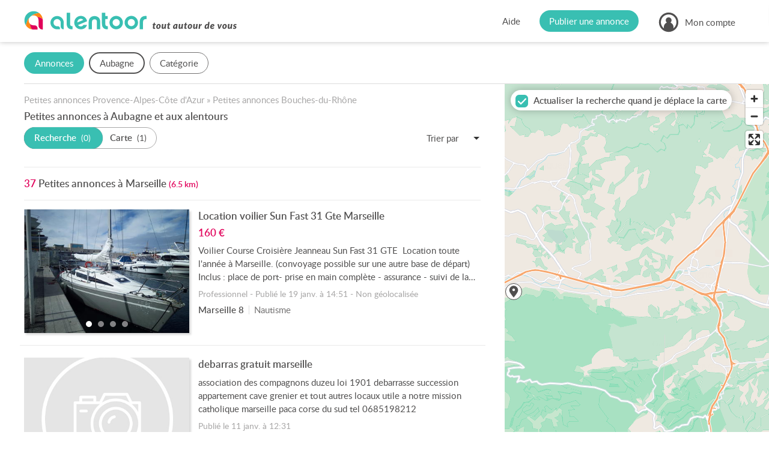

--- FILE ---
content_type: text/html; charset=UTF-8
request_url: https://www.alentoor.fr/aubagne/petites-annonces
body_size: 23085
content:
<!DOCTYPE HTML>
<html lang="fr">
<head>
	<link href="/assets/css/style.9e439300.css" media="screen" rel="stylesheet" type="text/css" />
		<link href="/assets/css/style.dev.5352fa86.css" media="screen" rel="stylesheet" type="text/css" />
		<link rel="canonical" href="https://www.alentoor.fr/aubagne/petites-annonces">
<meta name="description" content="Aubagne : petites annonces gratuites entre voisins.  Annonces d&#039;occasion à Aubagne et aux environs : à vendre, services, entraide, communauté. Alentoor : votre site Internet de proximité !">
<meta name="keywords" content="Petites annonces d&#039;occasion Aubagne (13400)" />
	<meta name="robots" content="noindex">

<meta charset="UTF-8" />
<meta http-equiv="X-UA-Compatible" content="IE=edge" />
<meta name="format-detection" content="telephone=no,date=no,address=no,email=no,url=no" />
<meta name="viewport" content="width=device-width, initial-scale=1.0, maximum-scale=1.0, user-scalable=no" />

<link rel="apple-touch-icon" sizes="180x180" href="/apple-touch-icon.png">
<link rel="icon" type="image/png" sizes="32x32" href="/favicon-32x32.png">
<link rel="icon" type="image/png" sizes="16x16" href="/favicon-16x16.png">
<link rel="manifest" href="/site.webmanifest">
<link rel="mask-icon" href="/safari-pinned-tab.svg" color="#5bbad5">
<meta name="msapplication-TileColor" content="#9addf7">
<meta name="theme-color" content="#ffffff">

<meta property="og:url" content="https://www.alentoor.fr/aubagne/petites-annonces" />
<meta property="og:site_name" content="Alentoor"/>
<meta property="og:type" content="website" />
<meta property="og:locale" content="fr_FR" />
<meta property="og:title" content="Petite annonce à Aubagne" />
<meta property="og:description" content="Alentoor : votre site internet de proximité. Agenda local, bonnes adresses, annonces immobilières, offres d&#039;emploi &amp; petites annonces." />
	<meta property="og:image" content="https://www.alentoor.fr/assets/img/social/facebook.jpg" />
	<meta property="og:image:type" content="image/jpeg" />
	<meta property="og:image:width" content="1200" />
	<meta property="og:image:height" content="630" />

<meta name="twitter:card" content="summary_large_image" />
<meta name="twitter:site" content="@AlentoorWeb" />
<meta name="twitter:creator" content="@AlentoorWeb" />
<meta name="twitter:title" content="Petite annonce à Aubagne" />
<meta name="twitter:description" content="Alentoor : votre site internet de proximité. Agenda local, bonnes adresses, annonces immobilières, offres d&#039;emploi &amp; petites annonces." />
<meta name="twitter:image" content="https://www.alentoor.fr/assets/img/social/twitter.jpg" />

<meta name="alexaVerifyID" content="iKzS5FvBcMPlU-wjA8UPGSl5ba0" />

<title>Petites annonces d&#039;occasion Aubagne (13400) - Alentoor</title>


	<script type="text/javascript" src="https://cache.consentframework.com/js/pa/38482/c/iu377/stub"></script>
	<script type="text/javascript" src="https://choices.consentframework.com/js/pa/38482/c/iu377/cmp" async></script>

	<script>
		if (window.__tcfapi) {
			window.__tcfapi('addEventListener', 2, function(evt) {
				if (evt.eventStatus === 'useractioncomplete' || evt.eventStatus === 'tcloaded') {
					var script = document.createElement('script');
					script.src = "https://fundingchoicesmessages.google.com/i/pub-8323069366462793?ers=1";
					script.async = true;
					script.nonce = 'sabwylLuV1ls4Sn7DtMKOA';
					script.onload = function() {
						function signalGooglefcPresent() {
							if (!window.frames['googlefcPresent']) {
								if (document.body) {
									const iframe = document.createElement('iframe');
									iframe.style = 'width: 0; height: 0; border: none; z-index: -1000; left: -1000px; top: -1000px;';
									iframe.style.display = 'none';
									iframe.name = 'googlefcPresent';
									document.body.appendChild(iframe);
								} else {
									setTimeout(signalGooglefcPresent, 0);
								}
							}
						}
						signalGooglefcPresent();
					};
					document.body.appendChild(script);
				}
			});
		}
	</script>

		<script>
		(function(i,s,o,g,r,a,m){i['GoogleAnalyticsObject']=r;i[r]=i[r]||function(){
			(i[r].q=i[r].q||[]).push(arguments)},i[r].l=1*new Date();a=s.createElement(o), m=s.getElementsByTagName(o)[0];a.async=1;a.src=g;m.parentNode.insertBefore(a,m)
		})(window,document,'script','//www.google-analytics.com/analytics.js','ga');
								ga('create', 'UA-61706231-1', 'auto');
						ga('set', 'contentGroup1', 'ad');
				ga('set', 'dimension7', 'Provence-Alpes-Côte d&#039;Azur');
				ga('set', 'dimension1', '13');
				ga('set', 'dimension2', 'Aubagne (13400)');
				ga('set', 'dimension3', 'list');
				ga('set', 'dimension4', '');
				ga('set', 'dimension5', '');
				ga('set', 'dimension6', 'ad');
						ga('send', 'pageview');
	</script>

		<script async src="https://www.googletagmanager.com/gtag/js?id=G-9T3E01WZ04"></script>
	<script>
		window.dataLayer = window.dataLayer || [];
		function gtag(){dataLayer.push(arguments);}
		gtag('js', new Date());

					gtag('config', 'G-9T3E01WZ04', {
				send_page_view: false,
			});
			gtag('event', 'page_view', {"custom_universe":"ad","custom_pagetype":"list","custom_location":"city","custom_region":21,"custom_department":"13","custom_city":4477});
			</script>


		<script async='async' src="//cdn-a.yieldlove.com/v2/yieldlove.js?alentoor.fr"></script>
		<script async='async' src='https://securepubads.g.doubleclick.net/tag/js/gpt.js'></script>
		<script>
			var googletag = googletag || {};
			googletag.cmd = googletag.cmd || [];
			googletag.cmd.push(function() {
				
	var slot = googletag.defineOutOfPageSlot('/53015287,32662286/alentoor.fr_interstitial', googletag.enums.OutOfPageFormat.INTERSTITIAL);
	if (slot) slot.addService(googletag.pubads());
						googletag.pubads().disableInitialLoad();
					googletag.enableServices();
				
	googletag.display(slot);
			});
		</script>
</head>
<body class="preload tousvoisins ">

<div id="viewport">

	<div id="wrapper">

		<header id="header">
	<div class="container large">
		<div class="header-in">
			<a class="logo" href="/">
				<i class="icon  icon_logo-alentoor-picto"><svg><use xlink:href="/assets/svg/s.2aaaaac0.svg#logo-alentoor-picto" /></svg></i>
				<i class="icon  icon_logo-alentoor"><svg><use xlink:href="/assets/svg/s.2aaaaac0.svg#logo-alentoor" /></svg></i>
				<i class="icon  icon_claim-alentoor"><svg><use xlink:href="/assets/svg/s.2aaaaac0.svg#claim-alentoor" /></svg></i>
			</a>

			<div class="header-buttons">
				<div class="header-button header-help">
					<a class="link" href="/aide">Aide</a>
				</div>

				<div class="header-button header-publish">
					<a class="link" href="/publier-annonce"><span>Publier une annonce</span></a>
				</div>

				<div class="header-button header-account">
																<span class="link" data-obf="|Mjk2TWprMnxpbnNjcmlwdGlvbg=="><i class="icon  icon_user"><svg><use xlink:href="/assets/svg/s.2aaaaac0.svg#user" /></svg></i>
							<span>Mon compte</span></span>
						<ul class="header-account-menu">
							<li>
								<span class="link" data-obf="|OTEwT1RFd3xpbnNjcmlwdGlvbg==">Créer un compte</span>
							</li>
							<li>
								<span class="link js-modal" data-obf="|Mzk4TXprNHxjb25uZXhpb24=">Se connecter</span>
							</li>
						</ul>
															</div>

				<div class="header-mobile" title="Menu">
					<i class="icon  icon_menu"><svg><use xlink:href="/assets/svg/s.2aaaaac0.svg#menu" /></svg></i>
				</div>


				<div class="header-mobile-overlay"></div>

				<div class="header-mobile-menu">
					<div class="close">
						<i class="icon  icon_cross"><svg><use xlink:href="/assets/svg/s.2aaaaac0.svg#cross" /></svg></i>
					</div>

					<ul>
						<li>
							<a class="link" href="/">Accueil</a>
						</li>
						<li>
							<a class="link" href="/publier-annonce">Publier une annonce</a>
						</li>
						<li>
							<a class="link" href="/aide">Aide</a>
						</li>
													<li class="separator"></li>
							<li>
								<span class="link" data-obf="|MTAyTVRBeXxpbnNjcmlwdGlvbg==">Créer un compte</span>
							</li>
							<li>
								<span class="link js-modal" data-obf="|OTI4T1RJNHxjb25uZXhpb24=">Se connecter</span>
							</li>
											</ul>
				</div>
			</div>
		</div>
	</div>
</header>
		<div id="content">
							<div id="page">
						<div id="tab-content"><div class="listing listing-ad" data-listing="{&quot;url&quot;:&quot;\/recherche&quot;,&quot;precisionsMapping&quot;:{&quot;3&quot;:2,&quot;6&quot;:3,&quot;8&quot;:4,&quot;11&quot;:5,&quot;13&quot;:6,&quot;19&quot;:7},&quot;bbox&quot;:[5.4493369,43.24431,5.6154,43.33631],&quot;hasTotalGeocoded&quot;:true,&quot;popupUrl&quot;:&quot;\/api\/petites-annonces\/popup&quot;,&quot;icon&quot;:&quot;pin&quot;}">
	<!-- Yieldlove AdTag - alentoor.fr - responsive -->
	<ins id='div-gpt-ad-1407836272647-0' class="be-listing-header">
		<script type='text/javascript'>
			if (window.innerWidth >= 800) {
				googletag.cmd.push(function() {
					googletag.defineSlot('/53015287,32662286/alentoor.fr_d_800x250_1', [[800, 250], [728, 250], [728, 90]], 'div-gpt-ad-1407836272647-0').addService(googletag.pubads());
					googletag.display('div-gpt-ad-1407836272647-0');
				});
			}

			if (window.innerWidth < 800) {
				googletag.cmd.push(function() {
					googletag.defineSlot('/53015287,32662286/alentoor.fr_m_336x280_1', [[336, 280], [300, 250]], 'div-gpt-ad-1407836272647-0').addService(googletag.pubads());
					googletag.display('div-gpt-ad-1407836272647-0');
				});
			}
		</script>
	</ins>

	<div class="listing-filters">
		
<form autocomplete="off" novalidate>
	<div class="filters filters-ad container large">
		<div class="filter-mobile-header">
			<i class="icon close icon_cross"><svg><use xlink:href="/assets/svg/s.2aaaaac0.svg#cross" /></svg></i>
			<div class="back">
				<i class="icon left icon_arrow-light"><svg><use xlink:href="/assets/svg/s.2aaaaac0.svg#arrow-light" /></svg></i>
				<span>Retour</span>
			</div>
			<span>Rechercher</span>
		</div>

		<div class="filter-mobile-click-zone">
			<div class="filter-mobile-edit">
				<i class="icon  icon_edit"><svg><use xlink:href="/assets/svg/s.2aaaaac0.svg#edit" /></svg></i>
			</div>
		</div>

		<div class="filters-list">
																									
					
					<div class="filter filter-mobile-outside filter-mobile-prevent-reset filter-type-form filter-type-hidden filter-type-_filter_universe">
	<div class="filter-tag">
		<span class="text">Univers</span>
		<span class="value"></span>
	</div>

	<div class="filter-container">
					<div class="filter-header"><span>Je cherche ?</span></div>
		
		<div class="filter-content">							<div class="select-universe">
		<a
			data-universe="event"
			data-tag-label="Agenda"
			href="/aubagne/agenda"			>
			<div class="icon-universe"><i class="icon  icon_event"><svg><use xlink:href="/assets/svg/s.2aaaaac0.svg#event" /></svg></i></div>
			<span>Un <i></i>événement</span>
		</a>
		<a
			data-universe="place"
			data-tag-label="Adresses"
			href="/aubagne/bonnes-adresses"			>
			<div class="icon-universe"><i class="icon  icon_place"><svg><use xlink:href="/assets/svg/s.2aaaaac0.svg#place" /></svg></i></div>
			<span>Une bonne <i></i>adresse</span>
		</a>
		<a
			data-universe="realestate"
			data-tag-label="Immobilier"
			href="/aubagne/immobilier/vente/appartement-maison"			>
			<div class="icon-universe"><i class="icon  icon_realestate"><svg><use xlink:href="/assets/svg/s.2aaaaac0.svg#realestate" /></svg></i></div>
			<span>Un bien <i></i>immobilier</span>
		</a>
		<a
			data-universe="job"
			data-tag-label="Emploi"
			href="/aubagne/emploi"			>
			<div class="icon-universe"><i class="icon  icon_job"><svg><use xlink:href="/assets/svg/s.2aaaaac0.svg#job" /></svg></i></div>
			<span>Un <i></i>emploi</span>
		</a>
		<a
			data-universe="ad"
			data-tag-label="Annonces"
			href="/aubagne/petites-annonces"			class="active">
			<div class="icon-universe"><i class="icon  icon_classified"><svg><use xlink:href="/assets/svg/s.2aaaaac0.svg#classified" /></svg></i></div>
			<span>Une petite <i></i>annonce</span>
		</a>
	</div>

	
		
	<input type="hidden" 	 id="u" name="u" value="ad" />
						</div>

		<div class="filter-footer">
			<div class="row">
				<div class="col-6">
					<div class="reset">Effacer</div>
				</div>
				<div class="col-6">
					<div class="valid button large">Valider</div>
				</div>
			</div>
		</div>
	</div>
</div>																										
					
					<div class="filter filter-mobile-prevent-reset filter-type-form filter-type-text filter-type-location filter-type-_l">
	<div class="filter-tag">
		<span class="text">Lieu</span>
		<span class="value"></span>
	</div>

	<div class="filter-container">
					<div class="filter-header"><span>Où ?</span></div>
		
		<div class="filter-content">							<div
		class="form-group form-field-l  "
		data-field="l"
			>
					<div class="form-widget">
		
	<input type="text" 	 required="required" placeholder="Ville, Département, Code postal..." data-filter-location="{&quot;url&quot;:&quot;|NDM5TkRNNXxhcGl8YXV0b2NvbXBsZXRlfGxvY2F0aW9u&quot;,&quot;locations&quot;:{&quot;c:4477&quot;:&quot;Aubagne&quot;}}" class="form-control" id="l" name="l" value="c:4477" />

	
	<div class="form-filter-locations"></div></div><ul class="form-error error-l"></ul></div>
						</div>

		<div class="filter-footer">
			<div class="row">
				<div class="col-6">
					<div class="reset">Effacer</div>
				</div>
				<div class="col-6">
					<div class="valid button large">Valider</div>
				</div>
			</div>
		</div>
	</div>
</div>																										
					
					<div class="filter filter-mobile-expandable filter-type-form filter-type-hidden filter-type-_classified_filter_category">
	<div class="filter-tag">
		<span class="text">Catégorie</span>
		<span class="value"></span>
	</div>

	<div class="filter-container">
					<div class="filter-header"><span>Dans quelle catégorie ?</span></div>
		
		<div class="filter-content">							<div class="select-classified-category">
					<div>
									<div class="categories-list">
						<a class="link parent" data-category="400"><i class="icon  icon_services"><svg><use xlink:href="/assets/svg/classified.4d2c5dc6.svg#services" /></svg></i>
							<span>Prestations de services</span></a>

													<a class="link child" data-subcategory="420"><span>Baby-sitting - Nounou</span></a>													<a class="link child" data-subcategory="410"><span>Cours particuliers / collectifs</span></a>													<a class="link child" data-subcategory="430"><span>Ménage - Repassage</span></a>													<a class="link child" data-subcategory="440"><span>Aide à domicile</span></a>													<a class="link child" data-subcategory="450"><span>Massage – Bien-être</span></a>													<a class="link child" data-subcategory="460"><span>Bricolage – Jardinage</span></a>													<a class="link child" data-subcategory="470"><span>Garde d&#039;animaux</span></a>													<a class="link child" data-subcategory="480"><span>Artisans – Travaux</span></a>											</div>
									<div class="categories-list">
						<a class="link parent" data-filters="[&quot;price&quot;]" data-category="200"><i class="icon  icon_vente"><svg><use xlink:href="/assets/svg/classified.4d2c5dc6.svg#vente" /></svg></i>
							<span>Tous les biens à vendre</span></a>

													<a class="link child" data-filters="[&quot;price&quot;]" data-subcategory="201"><span>Maison &amp; Décoration</span></a>													<a class="link child" data-filters="[&quot;price&quot;]" data-subcategory="210"><span>Mode &amp; Accessoires</span></a>													<a class="link child" data-filters="[&quot;price&quot;]" data-subcategory="220"><span>Enfants &amp; Bébés</span></a>													<a class="link child" data-filters="[&quot;price&quot;]" data-subcategory="230"><span>Multimédia - Loisirs</span></a>											</div>
							</div>
					<div>
									<div class="categories-list">
						<a class="link parent" data-category="700"><i class="icon  icon_communaute"><svg><use xlink:href="/assets/svg/classified.4d2c5dc6.svg#communaute" /></svg></i>
							<span>Entraide - Communauté</span></a>

													<a class="link child" data-subcategory="710"><span>Entraide - Bénévolat</span></a>													<a class="link child" data-subcategory="720"><span>Co-voiturage</span></a>													<a class="link child" data-subcategory="740"><span>Musiciens – Groupes</span></a>													<a class="link child" data-subcategory="750"><span>Perdu - Trouvé</span></a>													<a class="link child" data-subcategory="760"><span>Partenaires de sport</span></a>											</div>
									<div class="categories-list">
						<a class="link parent" data-filters="[&quot;price&quot;]" data-category="250" href="/aubagne/petites-annonces/achat-vente-voiture-moto"><i class="icon  icon_automoto"><svg><use xlink:href="/assets/svg/classified.4d2c5dc6.svg#automoto" /></svg></i>
							<span>Véhicules</span></a>

													<a class="link child" data-filters="[&quot;price&quot;,&quot;mileage&quot;,&quot;vehicule-year&quot;,&quot;fuel&quot;,&quot;gearbox&quot;]" data-subcategory="251"><span>Voiture</span></a>													<a class="link child" data-filters="[&quot;price&quot;,&quot;mileage&quot;,&quot;vehicule-year&quot;,&quot;engine-size&quot;,&quot;motorbike-type&quot;]" data-subcategory="252"><span>Deux-roues</span></a>													<a class="link child" data-filters="[&quot;price&quot;]" data-subcategory="253"><span>Accessoires voiture</span></a>													<a class="link child" data-filters="[&quot;price&quot;]" data-subcategory="254"><span>Accessoires moto</span></a>													<a class="link child" data-filters="[&quot;price&quot;,&quot;mileage&quot;,&quot;vehicule-year&quot;,&quot;fuel&quot;]" data-subcategory="255"><span>Utilitaire</span></a>													<a class="link child" data-filters="[&quot;price&quot;]" data-subcategory="256"><span>Caravaning</span></a>													<a class="link child" data-filters="[&quot;price&quot;]" data-subcategory="257"><span>Nautisme</span></a>											</div>
							</div>
			</div>

	
		
	<input type="hidden" 	 id="category" name="category" />
	
		
	<input type="hidden" 	 id="subcategory" name="subcategory" />
						</div>

		<div class="filter-footer">
			<div class="row">
				<div class="col-6">
					<div class="reset">Effacer</div>
				</div>
				<div class="col-6">
					<div class="valid button large">Valider</div>
				</div>
			</div>
		</div>
	</div>
</div>																																								
					
					<div data-suffix="€" class="filter optional disabled filter-type-form filter-type-range filter-type-_price">
	<div class="filter-tag">
		<span class="text">Prix</span>
		<span class="value"></span>
	</div>

	<div class="filter-container">
					<div class="filter-header"><span>Quel prix ?</span></div>
		
		<div class="filter-content">							<div
		class="form-group form-field-price  "
		data-field="price"
			>
					<div class="form-widget"><div class="row align-items-center">
		<div class="col">
			<div
		class="form-group form-field-min  "
		data-field="price_min"
			>
	<div class="form-label 			">
						
			
			<label  class="" for="price_min">
				Prix min			</label>

		</div>
			<div class="form-widget">
		
					<div class="form-input-group "><input type="text" 	 required="required" data-format-number="{&quot;format&quot;:true,&quot;max&quot;:999999,&quot;precision&quot;:0}" inputmode="decimal" class="form-control" id="price_min" name="price[min]" /><div class="form-input-group-addon transparent">
											<span>€</span>
									</div></div>
	</div><ul class="form-error error-price_min"></ul></div>
		</div>
				<div class="col">
			<div
		class="form-group form-field-max  "
		data-field="price_max"
			>
	<div class="form-label 			">
						
			
			<label  class="" for="price_max">
				Prix max			</label>

		</div>
			<div class="form-widget">
		
					<div class="form-input-group "><input type="text" 	 required="required" data-format-number="{&quot;format&quot;:true,&quot;max&quot;:999999,&quot;precision&quot;:0}" inputmode="decimal" class="form-control" id="price_max" name="price[max]" /><div class="form-input-group-addon transparent">
											<span>€</span>
									</div></div>
	</div><ul class="form-error error-price_max"></ul></div>
		</div>
	</div></div><ul class="form-error error-price"></ul></div>
						</div>

		<div class="filter-footer">
			<div class="row">
				<div class="col-6">
					<div class="reset">Effacer</div>
				</div>
				<div class="col-6">
					<div class="valid button large">Valider</div>
				</div>
			</div>
		</div>
	</div>
</div>																										
					
					<div data-suffix="km" class="filter optional disabled filter-type-form filter-type-range filter-type-_mileage">
	<div class="filter-tag">
		<span class="text">Kilométrage</span>
		<span class="value"></span>
	</div>

	<div class="filter-container">
					<div class="filter-header"><span>Quel kilométrage ?</span></div>
		
		<div class="filter-content">							<div
		class="form-group form-field-mileage  "
		data-field="mileage"
			>
					<div class="form-widget"><div class="row align-items-center">
		<div class="col">
			<div
		class="form-group form-field-min  "
		data-field="mileage_min"
			>
	<div class="form-label 			">
						
			
			<label  class="" for="mileage_min">
				Km min			</label>

		</div>
			<div class="form-widget">
		
					<div class="form-input-group "><input type="text" 	 required="required" data-format-number="{&quot;format&quot;:true,&quot;max&quot;:999999,&quot;precision&quot;:0}" inputmode="decimal" class="form-control" id="mileage_min" name="mileage[min]" /><div class="form-input-group-addon transparent">
											<span>km</span>
									</div></div>
	</div><ul class="form-error error-mileage_min"></ul></div>
		</div>
				<div class="col">
			<div
		class="form-group form-field-max  "
		data-field="mileage_max"
			>
	<div class="form-label 			">
						
			
			<label  class="" for="mileage_max">
				Km max			</label>

		</div>
			<div class="form-widget">
		
					<div class="form-input-group "><input type="text" 	 required="required" data-format-number="{&quot;format&quot;:true,&quot;max&quot;:999999,&quot;precision&quot;:0}" inputmode="decimal" class="form-control" id="mileage_max" name="mileage[max]" /><div class="form-input-group-addon transparent">
											<span>km</span>
									</div></div>
	</div><ul class="form-error error-mileage_max"></ul></div>
		</div>
	</div></div><ul class="form-error error-mileage"></ul></div>
						</div>

		<div class="filter-footer">
			<div class="row">
				<div class="col-6">
					<div class="reset">Effacer</div>
				</div>
				<div class="col-6">
					<div class="valid button large">Valider</div>
				</div>
			</div>
		</div>
	</div>
</div>																										
					
					<div class="filter optional disabled filter-type-form filter-type-range filter-type-_vehicule-year">
	<div class="filter-tag">
		<span class="text">Année</span>
		<span class="value"></span>
	</div>

	<div class="filter-container">
					<div class="filter-header"><span>Quelle année ?</span></div>
		
		<div class="filter-content">							<div
		class="form-group form-field-vehicule-year  "
		data-field="vehicule-year"
			>
					<div class="form-widget"><div class="row align-items-center">
		<div class="col">
			<div
		class="form-group form-field-min  "
		data-field="vehicule-year_min"
			>
	<div class="form-label 			">
						
			
			<label  class="" for="vehicule-year_min">
				Année min			</label>

		</div>
			<div class="form-widget">
		
	<input type="text" 	 required="required" placeholder="Ex: 2005" data-format-number="{&quot;format&quot;:false,&quot;max&quot;:2026,&quot;precision&quot;:0}" inputmode="decimal" class="form-control" id="vehicule-year_min" name="vehicule-year[min]" /></div><ul class="form-error error-vehicule-year_min"></ul></div>
		</div>
				<div class="col">
			<div
		class="form-group form-field-max  "
		data-field="vehicule-year_max"
			>
	<div class="form-label 			">
						
			
			<label  class="" for="vehicule-year_max">
				Année max			</label>

		</div>
			<div class="form-widget">
		
	<input type="text" 	 required="required" placeholder="Ex: 2026" data-format-number="{&quot;format&quot;:false,&quot;max&quot;:2026,&quot;precision&quot;:0}" inputmode="decimal" class="form-control" id="vehicule-year_max" name="vehicule-year[max]" /></div><ul class="form-error error-vehicule-year_max"></ul></div>
		</div>
	</div></div><ul class="form-error error-vehicule-year"></ul></div>
						</div>

		<div class="filter-footer">
			<div class="row">
				<div class="col-6">
					<div class="reset">Effacer</div>
				</div>
				<div class="col-6">
					<div class="valid button large">Valider</div>
				</div>
			</div>
		</div>
	</div>
</div>																										
					
					<div class="filter optional disabled filter-type-form filter-type-choice filter-type-choice_filter filter-type-_fuel">
	<div class="filter-tag">
		<span class="text">Carburant</span>
		<span class="value"></span>
	</div>

	<div class="filter-container">
					<div class="filter-header"><span>Quel carburant ?</span></div>
		
		<div class="filter-content">							<div
		class="form-group form-field-fuel  "
		data-field="fuel"
			>
					<div class="form-widget">	<div class="form-choice-filter">
		<label class="form-check form-checkbox all choice">
			<input type="checkbox" id="fuel-_all">
			<span class="checkbox"><i class="icon  icon_checked"><svg><use xlink:href="/assets/svg/s.2aaaaac0.svg#checked" /></svg></i></span>
			<span class="label">Tous les carburants</span>
		</label>

			<div id="fuel" class="form-field-choice">		<label class="form-check form-checkbox choice">
			<input type="checkbox" 	 id="fuel_0" name="fuel[]" value="1" />
			<span class="checkbox"><i class="icon  icon_checked"><svg><use xlink:href="/assets/svg/s.2aaaaac0.svg#checked" /></svg></i></span>
							<span class="label">
			
			Diesel
							</span>
					</label>
			<label class="form-check form-checkbox choice">
			<input type="checkbox" 	 id="fuel_1" name="fuel[]" value="2" />
			<span class="checkbox"><i class="icon  icon_checked"><svg><use xlink:href="/assets/svg/s.2aaaaac0.svg#checked" /></svg></i></span>
							<span class="label">
			
			Essence
							</span>
					</label>
			<label class="form-check form-checkbox choice">
			<input type="checkbox" 	 id="fuel_2" name="fuel[]" value="3" />
			<span class="checkbox"><i class="icon  icon_checked"><svg><use xlink:href="/assets/svg/s.2aaaaac0.svg#checked" /></svg></i></span>
							<span class="label">
			
			Electrique
							</span>
					</label>
			<label class="form-check form-checkbox choice">
			<input type="checkbox" 	 id="fuel_3" name="fuel[]" value="4" />
			<span class="checkbox"><i class="icon  icon_checked"><svg><use xlink:href="/assets/svg/s.2aaaaac0.svg#checked" /></svg></i></span>
							<span class="label">
			
			Hybride
							</span>
					</label>
			<label class="form-check form-checkbox choice">
			<input type="checkbox" 	 id="fuel_4" name="fuel[]" value="5" />
			<span class="checkbox"><i class="icon  icon_checked"><svg><use xlink:href="/assets/svg/s.2aaaaac0.svg#checked" /></svg></i></span>
							<span class="label">
			
			GPL
							</span>
					</label>
			<label class="form-check form-checkbox choice">
			<input type="checkbox" 	 id="fuel_5" name="fuel[]" value="6" />
			<span class="checkbox"><i class="icon  icon_checked"><svg><use xlink:href="/assets/svg/s.2aaaaac0.svg#checked" /></svg></i></span>
							<span class="label">
			
			Autre
							</span>
					</label>
	</div>
	</div>
</div><ul class="form-error error-fuel"></ul></div>
						</div>

		<div class="filter-footer">
			<div class="row">
				<div class="col-6">
					<div class="reset">Effacer</div>
				</div>
				<div class="col-6">
					<div class="valid button large">Valider</div>
				</div>
			</div>
		</div>
	</div>
</div>																										
					
					<div class="filter optional disabled filter-type-form filter-type-choice filter-type-choice_buttons filter-type-_gearbox">
	<div class="filter-tag">
		<span class="text">Boîte de vitesse</span>
		<span class="value"></span>
	</div>

	<div class="filter-container">
					<div class="filter-header"><span>Quelle boîte de vitesse ?</span></div>
		
		<div class="filter-content">							<div
		class="form-group form-field-gearbox  "
		data-field="gearbox"
			>
					<div class="form-widget"><div 	 required="required" class="form-choices-buttons" id="gearbox" name="gearbox" >
					<label class="choice">
						<input type="checkbox" 	 id="gearbox_0" name="gearbox[]" value="1" />
	
				<span class="label">Manuelle</span>
			</label>
					<label class="choice">
						<input type="checkbox" 	 id="gearbox_1" name="gearbox[]" value="2" />
	
				<span class="label">Automatique</span>
			</label>
			</div>
</div><ul class="form-error error-gearbox"></ul></div>
						</div>

		<div class="filter-footer">
			<div class="row">
				<div class="col-6">
					<div class="reset">Effacer</div>
				</div>
				<div class="col-6">
					<div class="valid button large">Valider</div>
				</div>
			</div>
		</div>
	</div>
</div>																										
					
					<div class="filter optional disabled filter-type-form filter-type-choice filter-type-choice_filter filter-type-_engine-size">
	<div class="filter-tag">
		<span class="text">Cylindrée</span>
		<span class="value"></span>
	</div>

	<div class="filter-container">
					<div class="filter-header"><span>Quelle cylindrée ?</span></div>
		
		<div class="filter-content">							<div
		class="form-group form-field-engine-size  "
		data-field="engine-size"
			>
					<div class="form-widget">	<div class="form-choice-filter">
		<label class="form-check form-checkbox all choice">
			<input type="checkbox" id="engine-size-_all">
			<span class="checkbox"><i class="icon  icon_checked"><svg><use xlink:href="/assets/svg/s.2aaaaac0.svg#checked" /></svg></i></span>
			<span class="label">Toutes les cylindrées</span>
		</label>

			<div id="engine-size" class="form-field-choice">		<label class="form-check form-checkbox choice">
			<input type="checkbox" 	 id="engine-size_0" name="engine-size[]" value="0" />
			<span class="checkbox"><i class="icon  icon_checked"><svg><use xlink:href="/assets/svg/s.2aaaaac0.svg#checked" /></svg></i></span>
							<span class="label">
			
			50cc
							</span>
					</label>
			<label class="form-check form-checkbox choice">
			<input type="checkbox" 	 id="engine-size_1" name="engine-size[]" value="1" />
			<span class="checkbox"><i class="icon  icon_checked"><svg><use xlink:href="/assets/svg/s.2aaaaac0.svg#checked" /></svg></i></span>
							<span class="label">
			
			80cc
							</span>
					</label>
			<label class="form-check form-checkbox choice">
			<input type="checkbox" 	 id="engine-size_2" name="engine-size[]" value="2" />
			<span class="checkbox"><i class="icon  icon_checked"><svg><use xlink:href="/assets/svg/s.2aaaaac0.svg#checked" /></svg></i></span>
							<span class="label">
			
			125cc
							</span>
					</label>
			<label class="form-check form-checkbox choice">
			<input type="checkbox" 	 id="engine-size_3" name="engine-size[]" value="3" />
			<span class="checkbox"><i class="icon  icon_checked"><svg><use xlink:href="/assets/svg/s.2aaaaac0.svg#checked" /></svg></i></span>
							<span class="label">
			
			250cc
							</span>
					</label>
			<label class="form-check form-checkbox choice">
			<input type="checkbox" 	 id="engine-size_4" name="engine-size[]" value="4" />
			<span class="checkbox"><i class="icon  icon_checked"><svg><use xlink:href="/assets/svg/s.2aaaaac0.svg#checked" /></svg></i></span>
							<span class="label">
			
			400cc
							</span>
					</label>
			<label class="form-check form-checkbox choice">
			<input type="checkbox" 	 id="engine-size_5" name="engine-size[]" value="5" />
			<span class="checkbox"><i class="icon  icon_checked"><svg><use xlink:href="/assets/svg/s.2aaaaac0.svg#checked" /></svg></i></span>
							<span class="label">
			
			500cc
							</span>
					</label>
			<label class="form-check form-checkbox choice">
			<input type="checkbox" 	 id="engine-size_6" name="engine-size[]" value="6" />
			<span class="checkbox"><i class="icon  icon_checked"><svg><use xlink:href="/assets/svg/s.2aaaaac0.svg#checked" /></svg></i></span>
							<span class="label">
			
			600cc
							</span>
					</label>
			<label class="form-check form-checkbox choice">
			<input type="checkbox" 	 id="engine-size_7" name="engine-size[]" value="7" />
			<span class="checkbox"><i class="icon  icon_checked"><svg><use xlink:href="/assets/svg/s.2aaaaac0.svg#checked" /></svg></i></span>
							<span class="label">
			
			750cc
							</span>
					</label>
			<label class="form-check form-checkbox choice">
			<input type="checkbox" 	 id="engine-size_8" name="engine-size[]" value="8" />
			<span class="checkbox"><i class="icon  icon_checked"><svg><use xlink:href="/assets/svg/s.2aaaaac0.svg#checked" /></svg></i></span>
							<span class="label">
			
			900cc
							</span>
					</label>
			<label class="form-check form-checkbox choice">
			<input type="checkbox" 	 id="engine-size_9" name="engine-size[]" value="9" />
			<span class="checkbox"><i class="icon  icon_checked"><svg><use xlink:href="/assets/svg/s.2aaaaac0.svg#checked" /></svg></i></span>
							<span class="label">
			
			1000cc
							</span>
					</label>
			<label class="form-check form-checkbox choice">
			<input type="checkbox" 	 id="engine-size_10" name="engine-size[]" value="10" />
			<span class="checkbox"><i class="icon  icon_checked"><svg><use xlink:href="/assets/svg/s.2aaaaac0.svg#checked" /></svg></i></span>
							<span class="label">
			
			1100cc
							</span>
					</label>
			<label class="form-check form-checkbox choice">
			<input type="checkbox" 	 id="engine-size_11" name="engine-size[]" value="11" />
			<span class="checkbox"><i class="icon  icon_checked"><svg><use xlink:href="/assets/svg/s.2aaaaac0.svg#checked" /></svg></i></span>
							<span class="label">
			
			1200cc
							</span>
					</label>
	</div>
	</div>
</div><ul class="form-error error-engine-size"></ul></div>
						</div>

		<div class="filter-footer">
			<div class="row">
				<div class="col-6">
					<div class="reset">Effacer</div>
				</div>
				<div class="col-6">
					<div class="valid button large">Valider</div>
				</div>
			</div>
		</div>
	</div>
</div>																										
					
					<div class="filter optional disabled filter-type-form filter-type-choice filter-type-choice_filter filter-type-_motorbike-type">
	<div class="filter-tag">
		<span class="text">Type</span>
		<span class="value"></span>
	</div>

	<div class="filter-container">
					<div class="filter-header"><span>Quel type de véhicule ?</span></div>
		
		<div class="filter-content">							<div
		class="form-group form-field-motorbike-type  "
		data-field="motorbike-type"
			>
					<div class="form-widget">	<div class="form-choice-filter">
		<label class="form-check form-checkbox all choice">
			<input type="checkbox" id="motorbike-type-_all">
			<span class="checkbox"><i class="icon  icon_checked"><svg><use xlink:href="/assets/svg/s.2aaaaac0.svg#checked" /></svg></i></span>
			<span class="label">Tous types de véhicules</span>
		</label>

			<div id="motorbike-type" class="form-field-choice">		<label class="form-check form-checkbox choice">
			<input type="checkbox" 	 id="motorbike-type_0" name="motorbike-type[]" value="1" />
			<span class="checkbox"><i class="icon  icon_checked"><svg><use xlink:href="/assets/svg/s.2aaaaac0.svg#checked" /></svg></i></span>
							<span class="label">
			
			Moto
							</span>
					</label>
			<label class="form-check form-checkbox choice">
			<input type="checkbox" 	 id="motorbike-type_1" name="motorbike-type[]" value="2" />
			<span class="checkbox"><i class="icon  icon_checked"><svg><use xlink:href="/assets/svg/s.2aaaaac0.svg#checked" /></svg></i></span>
							<span class="label">
			
			Scooter
							</span>
					</label>
			<label class="form-check form-checkbox choice">
			<input type="checkbox" 	 id="motorbike-type_2" name="motorbike-type[]" value="3" />
			<span class="checkbox"><i class="icon  icon_checked"><svg><use xlink:href="/assets/svg/s.2aaaaac0.svg#checked" /></svg></i></span>
							<span class="label">
			
			Quad
							</span>
					</label>
			<label class="form-check form-checkbox choice">
			<input type="checkbox" 	 id="motorbike-type_3" name="motorbike-type[]" value="4" />
			<span class="checkbox"><i class="icon  icon_checked"><svg><use xlink:href="/assets/svg/s.2aaaaac0.svg#checked" /></svg></i></span>
							<span class="label">
			
			Vélo
							</span>
					</label>
			<label class="form-check form-checkbox choice">
			<input type="checkbox" 	 id="motorbike-type_4" name="motorbike-type[]" value="5" />
			<span class="checkbox"><i class="icon  icon_checked"><svg><use xlink:href="/assets/svg/s.2aaaaac0.svg#checked" /></svg></i></span>
							<span class="label">
			
			Autres
							</span>
					</label>
	</div>
	</div>
</div><ul class="form-error error-motorbike-type"></ul></div>
						</div>

		<div class="filter-footer">
			<div class="row">
				<div class="col-6">
					<div class="reset">Effacer</div>
				</div>
				<div class="col-6">
					<div class="valid button large">Valider</div>
				</div>
			</div>
		</div>
	</div>
</div>									</div>

		<div class="filter-footer filter-mobile-footer">
			<div class="row">
				<div class="col-6">
					<div class="reset">Effacer</div>
				</div>
				<div class="col-6">
					<div class="valid button large"><span>Valider</span></div>
				</div>
			</div>
		</div>
	</div>

	<div id="filters-overlay"></div>
</form>	</div>

	<div class="listing-with-map">
		<div class="section">
			<div class="listing-content container">
					<div class="listing-block-top  block-alt block-top">
		


		
	<p class="breadcrumb" itemscope itemtype="http://schema.org/BreadcrumbList">
					<span itemprop="itemListElement" itemscope itemtype="http://schema.org/ListItem">
				<a href="/provence-alpes-cote-d-azur/petites-annonces" itemtype="http://schema.org/Thing" itemprop="item">
					<span itemprop="name">
						Petites annonces Provence-Alpes-Côte d&#039;Azur
					</span>
				</a>
				<meta itemprop="position" content="1" />
			</span>
							&raquo;
								<span itemprop="itemListElement" itemscope itemtype="http://schema.org/ListItem">
				<a href="/13-bouches-du-rhone/petites-annonces" itemtype="http://schema.org/Thing" itemprop="item">
					<span itemprop="name">
						Petites annonces Bouches-du-Rhône
					</span>
				</a>
				<meta itemprop="position" content="2" />
			</span>
						</p>

					<div class="listing-title">
								<h1>Petites annonces à Aubagne et aux alentours</h1>
			</div>
		
		<div class="listing-subtitle">
								<div class="listing-display-choices">
					<div class="listing-display-choice choice-list active">
						<span>Recherche</span>
						<i>0</i>
					</div><div class="listing-display-choice choice-map ">
						<span>Carte</span>
						<i></i>
					</div>
				</div>
			

		<select 	 required="required" data-select-class="select-listing-search" autocomplete="off" class="form-control" id="sort" name="sort"><option value="" selected="selected" placeholder>Trier par</option><option value="date">Date</option><option value="priceMin">Prix min</option><option value="priceMax">Prix max</option></select>
		</div>

									<ins class="be-listing-top">
					<!-- @ad Yieldlove AdTag - alentoor.fr - responsive -->
					<div id='div-gpt-ad-1407836018741-0'>
						<script type='text/javascript'>
							if (window.innerWidth >= 780) {
								googletag.cmd.push(function() {
									googletag.defineSlot('/53015287,32662286/alentoor.fr_d_728x90_1', [728, 90], 'div-gpt-ad-1407836018741-0').addService(googletag.pubads());
									googletag.display('div-gpt-ad-1407836018741-0');
								});
							}

							if (window.innerWidth < 780) {
								googletag.cmd.push(function() {
									googletag.defineSlot('/53015287,32662286/alentoor.fr_m_320x100_1', [[320, 100], [320, 50]], 'div-gpt-ad-1407836018741-0').addService(googletag.pubads());
									googletag.display('div-gpt-ad-1407836018741-0');
								});
							}
						</script>
					</div>
				</ins>
						</div>

		
													<div class="block-alt">
				<div class="listing-title">
											<span>37</span>
					
											<h2>Petites annonces à Marseille</h2>
					
											<span class="text-small">(6.5 km)</span>
									</div>
			</div>
		
		<div class="items">
							
					<div class="item item-classified js-clickable-element" data-ta="{&quot;action&quot;:1,&quot;type&quot;:3,&quot;id&quot;:7313555,&quot;cv&quot;:true}">
		<div class="col-item-media">
		
<div class="media">
			<div class="slider js_slider" data-slider="{&quot;dots&quot;:true,&quot;navContainer&quot;:&quot;.js_frame&quot;}">
			<div class="slider-frame js_frame">
				<ul class="slider-slides js_slides">
											<li class="slider-slide js_slide">
							<div class="slider-in">
								<div class="media">
									<img class="img-v js-lazy" alt="Location voilier Sun Fast 31 Gte Marseille" data-src="/photos/classifieds/0c/76/0c76a9f3f3062b14cf01967e1f6f870cf13bcd2f82c50cacf5fc58a946affc83-medium.jpg"/>
								</div>
							</div>
						</li>
											<li class="slider-slide js_slide">
							<div class="slider-in">
								<div class="media">
									<img class="img-h js-lazy" alt="Location voilier Sun Fast 31 Gte Marseille" data-src="/photos/classifieds/6e/bf/6ebf8c23177fe784bd54adc42ff30bd6def5b90622e641760397689408af9fd0-medium.jpg"/>
								</div>
							</div>
						</li>
											<li class="slider-slide js_slide">
							<div class="slider-in">
								<div class="media">
									<img class="img-v js-lazy" alt="Location voilier Sun Fast 31 Gte Marseille" data-src="/photos/classifieds/59/89/59898f9a0a28b505c316d43a0976cad9864089fa0aec0be4f168c9388e95c0f3-medium.jpg"/>
								</div>
							</div>
						</li>
											<li class="slider-slide js_slide">
							<div class="slider-in">
								<div class="media">
									<img class="img-v js-lazy" alt="Location voilier Sun Fast 31 Gte Marseille" data-src="/photos/classifieds/e2/04/e204e389b0feebe34921749b1cd14bfad7d0acc5a8e50c3e8bc061187cd753cb-medium.jpg"/>
								</div>
							</div>
						</li>
					
														</ul>
			</div>
		</div>
	</div>	</div>

	<div class="col-item-content">
		<h3 class="item-title"><a href="/marseille8/7313555-location-voilier-sun-fast-31-gte-marseille">Location voilier Sun Fast 31 Gte Marseille</a></h3>

					<div class="item-price">
				160 €
			</div>
		
		<div class="item-text">
			Voilier Course Croisière Jeanneau Sun Fast 31 GTE  Location toute l'année à Marseille. (convoyage possible sur une autre base de départ)
Inclus : place de port- prise en main complète - assurance - suivi de la location.
parking proche ponton et nombreux commerces pour l'avitaillement.
Longueur 9.15 Largeur 3.23 Tirant d'eau 1m75
Trés léger et trés agréable à la voile.
7 place
		</div>

		<div class="item-meta">
							<span>Professionnel</span>
			
			<span>Publié le 19 janv. à 14:51</span>

							<span>Non géolocalisée</span>
					</div>

		<div class="tags">
			<span class="tag tag-location">
				Marseille 8			</span>

			<span class="tag">Nautisme</span>
		</div>
	</div>
</div>

	
	
	
	
							
					<div class="item item-classified js-clickable-element" data-ta="{&quot;action&quot;:1,&quot;type&quot;:3,&quot;id&quot;:9009879,&quot;cv&quot;:true}">
		<div class="col-item-media">
		
<div class="media">
			<img class="img-h js-lazy" alt="debarras gratuit marseille" data-src="/assets/img/no-photo-medium.jpg"/>
	</div>	</div>

	<div class="col-item-content">
		<h3 class="item-title"><a href="/marseille11/9009879-debarras-gratuit-marseille">debarras gratuit marseille</a></h3>

		
		<div class="item-text">
			association des compagnons duzeu loi 1901 debarrasse succession appartement cave grenier et tout autres locaux utile a notre mission catholique marseille paca corse du sud tel 0685198212
		</div>

		<div class="item-meta">
			
			<span>Publié le 11 janv. à 12:31</span>

					</div>

		<div class="tags">
			<span class="tag tag-location">
				Marseille 11			</span>

			<span class="tag">Entraide - Bénévolat</span>
		</div>
	</div>
</div>

					<div class="be-listing-item" data-be="{&quot;type&quot;:&quot;adsense&quot;,&quot;slot&quot;:&quot;7821094513&quot;,&quot;format&quot;:&quot;fluid&quot;,&quot;layoutKey&quot;:&quot;-g7-1a+97-54-jz&quot;}"></div>
	
	
	
	
							
					<div class="item item-classified js-clickable-element" data-ta="{&quot;action&quot;:1,&quot;type&quot;:3,&quot;id&quot;:14260267,&quot;cv&quot;:true}">
		<div class="col-item-media">
		
<div class="media">
			<div class="slider js_slider" data-slider="{&quot;dots&quot;:true,&quot;navContainer&quot;:&quot;.js_frame&quot;}">
			<div class="slider-frame js_frame">
				<ul class="slider-slides js_slides">
											<li class="slider-slide js_slide">
							<div class="slider-in">
								<div class="media">
									<img class="img-v js-lazy" alt="Citroën C4 Picasso 1.6 BlueHDi 120 Feel" data-src="/photos/classifieds/48/66/48661b454818c0b32d66bd49217f6c11e1cde774ff4fbebae7da14b634b15a03-medium.jpg"/>
								</div>
							</div>
						</li>
											<li class="slider-slide js_slide">
							<div class="slider-in">
								<div class="media">
									<img class="img-v js-lazy" alt="Citroën C4 Picasso 1.6 BlueHDi 120 Feel" data-src="/photos/classifieds/e5/bd/e5bd034f9925af2ada8979bd99bfa8ef6f65c56802597bd5adee1353ab120535-medium.jpg"/>
								</div>
							</div>
						</li>
											<li class="slider-slide js_slide">
							<div class="slider-in">
								<div class="media">
									<img class="img-v js-lazy" alt="Citroën C4 Picasso 1.6 BlueHDi 120 Feel" data-src="/photos/classifieds/9b/f1/9bf15437c4812b438017defcfd805f7587a28d33c48bfdc3404ff50ac93c684a-medium.jpg"/>
								</div>
							</div>
						</li>
											<li class="slider-slide js_slide">
							<div class="slider-in">
								<div class="media">
									<img class="img-v js-lazy" alt="Citroën C4 Picasso 1.6 BlueHDi 120 Feel" data-src="/photos/classifieds/ad/e5/ade5accbf780aa7ae8ea4251ab116a66c1d9ae916c7226cf1359d0d7f431c91a-medium.jpg"/>
								</div>
							</div>
						</li>
											<li class="slider-slide js_slide">
							<div class="slider-in">
								<div class="media">
									<img class="img-v js-lazy" alt="Citroën C4 Picasso 1.6 BlueHDi 120 Feel" data-src="/photos/classifieds/2c/9e/2c9ea05be90ad5032dfcf3fa77c54583cac92e9d143ec18a4f3e5470b3f36e48-medium.jpg"/>
								</div>
							</div>
						</li>
					
																<li class="slider-slide js_slide js-no-dot">
							<div class="slider-in">
								<div class="media more-photos">
									<img class="img-v js-lazy" alt="Citroën C4 Picasso 1.6 BlueHDi 120 Feel" data-src="/photos/classifieds/2c/9e/2c9ea05be90ad5032dfcf3fa77c54583cac92e9d143ec18a4f3e5470b3f36e48-medium.jpg"/>

									<span>Cliquez pour voir les 10 photos</span>
								</div>
							</div>
						</li>
									</ul>
			</div>
		</div>
	</div>	</div>

	<div class="col-item-content">
		<h3 class="item-title"><a href="/marseille1/14260267-citroen-c4-picasso-1-6-bluehdi-120-feel">Citroën C4 Picasso 1.6 BlueHDi 120 Feel</a></h3>

					<div class="item-price">
				7 990 €
			</div>
		
		<div class="item-text">
			Véhicule contrôlé - Garantie 6 mois incluse (extension possible) - Remboursement de la différence si vous trouvez moins cher ailleurs.
Le rapport détaillé avec 200 points de contrôle et 50 photos du véhicule sont disponibles sur notre site capcar.fr.
L'achat d'un véhicule d'occasion avec CapCar, c'est la promesse d'un achat simple, sans surprise et en toute sécurité !
CapCar
		</div>

		<div class="item-meta">
							<span>Professionnel</span>
			
			<span>Publié hier à 07:55</span>

							<span>Non géolocalisée</span>
					</div>

		<div class="tags">
			<span class="tag tag-location">
				Marseille 1			</span>

			<span class="tag">Voiture</span> <span class="tag">2017</span> <span class="tag">Diesel</span> <span class="tag">Manuelle</span>
		</div>
	</div>
</div>

	
	
	
	
							
					<div class="item item-classified js-clickable-element" data-ta="{&quot;action&quot;:1,&quot;type&quot;:3,&quot;id&quot;:14159662,&quot;cv&quot;:true}">
		<div class="col-item-media">
		
<div class="media">
			<div class="slider js_slider" data-slider="{&quot;dots&quot;:true,&quot;navContainer&quot;:&quot;.js_frame&quot;}">
			<div class="slider-frame js_frame">
				<ul class="slider-slides js_slides">
											<li class="slider-slide js_slide">
							<div class="slider-in">
								<div class="media">
									<img class="img-v js-lazy" alt="Seat Leon III 1.4 Tsi Act 150 Xcellence - Toit ouvrant" data-src="/photos/classifieds/00/e8/00e846cb08879d1dbdd1690ac817a235d4d11027a6541be62f64fb7e8e36c3d9-medium.jpg"/>
								</div>
							</div>
						</li>
											<li class="slider-slide js_slide">
							<div class="slider-in">
								<div class="media">
									<img class="img-v js-lazy" alt="Seat Leon III 1.4 Tsi Act 150 Xcellence - Toit ouvrant" data-src="/photos/classifieds/22/9e/229e799f142ab0ae7fa389485e928867f3d48075bd67d8521539a4a213429024-medium.jpg"/>
								</div>
							</div>
						</li>
											<li class="slider-slide js_slide">
							<div class="slider-in">
								<div class="media">
									<img class="img-v js-lazy" alt="Seat Leon III 1.4 Tsi Act 150 Xcellence - Toit ouvrant" data-src="/photos/classifieds/75/e9/75e9d9b8d9e321e4c102467d8bebf0bc3a4bd4fe7e815519938a8c142509063e-medium.jpg"/>
								</div>
							</div>
						</li>
											<li class="slider-slide js_slide">
							<div class="slider-in">
								<div class="media">
									<img class="img-v js-lazy" alt="Seat Leon III 1.4 Tsi Act 150 Xcellence - Toit ouvrant" data-src="/photos/classifieds/a4/8c/a48c5b0c6ac77595958ac55d8d73dae0d35c6f4dfbf35a825b402ddab01b10f8-medium.jpg"/>
								</div>
							</div>
						</li>
											<li class="slider-slide js_slide">
							<div class="slider-in">
								<div class="media">
									<img class="img-v js-lazy" alt="Seat Leon III 1.4 Tsi Act 150 Xcellence - Toit ouvrant" data-src="/photos/classifieds/ba/75/ba7534de025717dd7471a90b9ebd00d4a0c6065161abb24c70aa01b570099cad-medium.jpg"/>
								</div>
							</div>
						</li>
					
																<li class="slider-slide js_slide js-no-dot">
							<div class="slider-in">
								<div class="media more-photos">
									<img class="img-v js-lazy" alt="Seat Leon III 1.4 Tsi Act 150 Xcellence - Toit ouvrant" data-src="/photos/classifieds/ba/75/ba7534de025717dd7471a90b9ebd00d4a0c6065161abb24c70aa01b570099cad-medium.jpg"/>

									<span>Cliquez pour voir les 10 photos</span>
								</div>
							</div>
						</li>
									</ul>
			</div>
		</div>
	</div>	</div>

	<div class="col-item-content">
		<h3 class="item-title"><a href="/marseille9/14159662-seat-leon-iii-1-4-tsi-act-150-xcellence-toit-ouvrant">Seat Leon III 1.4 Tsi Act 150 Xcellence - Toit ouvrant</a></h3>

					<div class="item-price">
				11 990 €
			</div>
		
		<div class="item-text">
			Véhicule contrôlé - Garantie 6 mois incluse (extension possible) - Remboursement de la différence si vous trouvez moins cher ailleurs.
Le rapport détaillé avec 200 points de contrôle et 50 photos du véhicule sont disponibles sur notre site capcar.fr.
L'achat d'un véhicule d'occasion avec CapCar, c'est la promesse d'un achat simple, sans surprise et en toute sécurité !
CapCar
		</div>

		<div class="item-meta">
							<span>Professionnel</span>
			
			<span>Publié le 18 janv. à 07:11</span>

							<span>Non géolocalisée</span>
					</div>

		<div class="tags">
			<span class="tag tag-location">
				Marseille 9			</span>

			<span class="tag">Voiture</span> <span class="tag">2017</span> <span class="tag">Essence</span> <span class="tag">Manuelle</span>
		</div>
	</div>
</div>

	
	
	
	
							
					<div class="item item-classified js-clickable-element" data-ta="{&quot;action&quot;:1,&quot;type&quot;:3,&quot;id&quot;:14087719,&quot;cv&quot;:true}">
		<div class="col-item-media">
		
<div class="media">
			<div class="slider js_slider" data-slider="{&quot;dots&quot;:true,&quot;navContainer&quot;:&quot;.js_frame&quot;}">
			<div class="slider-frame js_frame">
				<ul class="slider-slides js_slides">
											<li class="slider-slide js_slide">
							<div class="slider-in">
								<div class="media">
									<img class="img-v js-lazy" alt="Porsche Macan 3.6 V6 Turbo Awd 400 Pdk" data-src="/photos/classifieds/0b/8a/0b8a61922413d6e747f8ffbe98967e1bcd8814cf59e93d9b30e27a6d831b1e71-medium.jpg"/>
								</div>
							</div>
						</li>
											<li class="slider-slide js_slide">
							<div class="slider-in">
								<div class="media">
									<img class="img-v js-lazy" alt="Porsche Macan 3.6 V6 Turbo Awd 400 Pdk" data-src="/photos/classifieds/71/f7/71f73a5d9d9d47cea9fd902328abf41b5642789843791e960aeddbbd4dfb357e-medium.jpg"/>
								</div>
							</div>
						</li>
											<li class="slider-slide js_slide">
							<div class="slider-in">
								<div class="media">
									<img class="img-v js-lazy" alt="Porsche Macan 3.6 V6 Turbo Awd 400 Pdk" data-src="/photos/classifieds/54/5a/545a28a0d1f804aa5c25ed550ee930b1668bd5b59a521965de6a6a0560d7ba14-medium.jpg"/>
								</div>
							</div>
						</li>
											<li class="slider-slide js_slide">
							<div class="slider-in">
								<div class="media">
									<img class="img-v js-lazy" alt="Porsche Macan 3.6 V6 Turbo Awd 400 Pdk" data-src="/photos/classifieds/1c/05/1c05b7e6b08f660e693d197394f9708f309ae5de0339600b90c9517d5d7add38-medium.jpg"/>
								</div>
							</div>
						</li>
											<li class="slider-slide js_slide">
							<div class="slider-in">
								<div class="media">
									<img class="img-v js-lazy" alt="Porsche Macan 3.6 V6 Turbo Awd 400 Pdk" data-src="/photos/classifieds/4d/6a/4d6a5af8602b0d92e32bb98448aee1590c2b2690f8da9ba6e5aed48a3028c025-medium.jpg"/>
								</div>
							</div>
						</li>
					
																<li class="slider-slide js_slide js-no-dot">
							<div class="slider-in">
								<div class="media more-photos">
									<img class="img-v js-lazy" alt="Porsche Macan 3.6 V6 Turbo Awd 400 Pdk" data-src="/photos/classifieds/4d/6a/4d6a5af8602b0d92e32bb98448aee1590c2b2690f8da9ba6e5aed48a3028c025-medium.jpg"/>

									<span>Cliquez pour voir les 10 photos</span>
								</div>
							</div>
						</li>
									</ul>
			</div>
		</div>
	</div>	</div>

	<div class="col-item-content">
		<h3 class="item-title"><a href="/marseille1/14087719-porsche-macan-3-6-v6-turbo-awd-400-pdk">Porsche Macan 3.6 V6 Turbo Awd 400 Pdk</a></h3>

					<div class="item-price">
				37 500 €
			</div>
		
		<div class="item-text">
			Véhicule contrôlé - Garantie 6 mois incluse (extension possible) - Remboursement de la différence si vous trouvez moins cher ailleurs.
Le rapport détaillé avec 200 points de contrôle et 50 photos du véhicule sont disponibles sur notre site capcar.fr.
L'achat d'un véhicule d'occasion avec CapCar, c'est la promesse d'un achat simple, sans surprise et en toute sécurité !
CapCar
		</div>

		<div class="item-meta">
							<span>Professionnel</span>
			
			<span>Publié le 18 janv. à 06:44</span>

							<span>Non géolocalisée</span>
					</div>

		<div class="tags">
			<span class="tag tag-location">
				Marseille 1			</span>

			<span class="tag">Voiture</span> <span class="tag">2014</span> <span class="tag">Essence</span> <span class="tag">Automatique</span>
		</div>
	</div>
</div>

	
	
	
	
			
							<div class="block-alt item more-results">
					<i class="icon  icon_more-results"><svg><use xlink:href="/assets/svg/s.2aaaaac0.svg#more-results" /></svg></i>
					<a href="/marseille/petites-annonces">
						Voir les 37 Petites annonces à Marseille
					</a>
				</div>
					</div>
						<div class="block-alt">
				<div class="listing-title">
											<span>9</span>
					
											<h2>Petites annonces à Roquevaire</h2>
					
											<span class="text-small">(7 km)</span>
									</div>
			</div>
		
		<div class="items">
							
					<div class="item item-classified js-clickable-element" data-ta="{&quot;action&quot;:1,&quot;type&quot;:3,&quot;id&quot;:14266856,&quot;cv&quot;:true}">
		<div class="col-item-media">
		
<div class="media">
			<div class="slider js_slider" data-slider="{&quot;dots&quot;:true,&quot;navContainer&quot;:&quot;.js_frame&quot;}">
			<div class="slider-frame js_frame">
				<ul class="slider-slides js_slides">
											<li class="slider-slide js_slide">
							<div class="slider-in">
								<div class="media">
									<img class="img-h js-lazy" alt="Dacia Duster Prestige Eco-G 100 4x2" data-src="/photos/classifieds/6a/7c/6a7cd2451dbc79e0c3314fb9178e16d2907802d984e917b7e06879b29c1dc6d8-medium.jpg"/>
								</div>
							</div>
						</li>
											<li class="slider-slide js_slide">
							<div class="slider-in">
								<div class="media">
									<img class="img-h js-lazy" alt="Dacia Duster Prestige Eco-G 100 4x2" data-src="/photos/classifieds/03/a2/03a2585e7e0a10abcfb7cc3ce78d687387bd8744795d6455164103842e3cc670-medium.jpg"/>
								</div>
							</div>
						</li>
											<li class="slider-slide js_slide">
							<div class="slider-in">
								<div class="media">
									<img class="img-h js-lazy" alt="Dacia Duster Prestige Eco-G 100 4x2" data-src="/photos/classifieds/76/51/765180c976e2e37df9fa82b608c2c5187e211e87fa86a9a02d49267e1248feac-medium.jpg"/>
								</div>
							</div>
						</li>
											<li class="slider-slide js_slide">
							<div class="slider-in">
								<div class="media">
									<img class="img-h js-lazy" alt="Dacia Duster Prestige Eco-G 100 4x2" data-src="/photos/classifieds/83/67/836734101a0a9f818d6a260c377d73b486308c756ddbf2579a29130b3309abe2-medium.jpg"/>
								</div>
							</div>
						</li>
											<li class="slider-slide js_slide">
							<div class="slider-in">
								<div class="media">
									<img class="img-h js-lazy" alt="Dacia Duster Prestige Eco-G 100 4x2" data-src="/photos/classifieds/45/8d/458db7ef3d0f0286425a9afa5c691afbf998adb3a76194c917d3933975fb8860-medium.jpg"/>
								</div>
							</div>
						</li>
					
																<li class="slider-slide js_slide js-no-dot">
							<div class="slider-in">
								<div class="media more-photos">
									<img class="img-h js-lazy" alt="Dacia Duster Prestige Eco-G 100 4x2" data-src="/photos/classifieds/45/8d/458db7ef3d0f0286425a9afa5c691afbf998adb3a76194c917d3933975fb8860-medium.jpg"/>

									<span>Cliquez pour voir les 10 photos</span>
								</div>
							</div>
						</li>
									</ul>
			</div>
		</div>
	</div>	</div>

	<div class="col-item-content">
		<h3 class="item-title"><a href="/roquevaire/14266856-dacia-duster-prestige-eco-g-100-4x2">Dacia Duster Prestige Eco-G 100 4x2</a></h3>

					<div class="item-price">
				15 590 €
			</div>
		
		<div class="item-text">
			Prestige ECO-G 100 4x2, bicarburation essence gpl, gris nacré, 16/12/2021, première main, Type distribution : chaîne, Nombre de roues motrices : 2, phares à LED, limiteur de vitesse, jantes aluminium, jantes alliage, compatible Apple CarPlay, compatible Android Auto, avertisseur d'angle mort, radar arrière de détection d'obstacles
		</div>

		<div class="item-meta">
							<span>Professionnel</span>
			
			<span>Publié aujourd&#039;hui à 06:18</span>

							<span>Non géolocalisée</span>
					</div>

		<div class="tags">
			<span class="tag tag-location">
				Roquevaire			</span>

			<span class="tag">Voiture</span> <span class="tag">2021</span> <span class="tag">Autre</span> <span class="tag">Manuelle</span>
		</div>
	</div>
</div>

	
					<div class="be-listing-item" data-be="{&quot;type&quot;:&quot;adsense&quot;,&quot;slot&quot;:&quot;7821094513&quot;,&quot;format&quot;:&quot;fluid&quot;,&quot;layoutKey&quot;:&quot;-g7-1a+97-54-jz&quot;}"></div>
	
	
	
							
					<div class="item item-classified js-clickable-element" data-ta="{&quot;action&quot;:1,&quot;type&quot;:3,&quot;id&quot;:14266857,&quot;cv&quot;:true}">
		<div class="col-item-media">
		
<div class="media">
			<div class="slider js_slider" data-slider="{&quot;dots&quot;:true,&quot;navContainer&quot;:&quot;.js_frame&quot;}">
			<div class="slider-frame js_frame">
				<ul class="slider-slides js_slides">
											<li class="slider-slide js_slide">
							<div class="slider-in">
								<div class="media">
									<img class="img-h js-lazy" alt="Renault Clio V Zen Tce 100" data-src="/photos/classifieds/55/08/5508282f9e187a60ba26fbd059fc0d286613650f74cdb98229165b18b7948b26-medium.jpg"/>
								</div>
							</div>
						</li>
											<li class="slider-slide js_slide">
							<div class="slider-in">
								<div class="media">
									<img class="img-h js-lazy" alt="Renault Clio V Zen Tce 100" data-src="/photos/classifieds/ce/5a/ce5ad80b677fadfb8a9348807bc3b033ebde155f63b051b390ccb17ab477e76e-medium.jpg"/>
								</div>
							</div>
						</li>
											<li class="slider-slide js_slide">
							<div class="slider-in">
								<div class="media">
									<img class="img-h js-lazy" alt="Renault Clio V Zen Tce 100" data-src="/photos/classifieds/c5/af/c5af8314807581d2817d9b215b51e86c05426a19dfa8bae74a09d0dd7625bc54-medium.jpg"/>
								</div>
							</div>
						</li>
											<li class="slider-slide js_slide">
							<div class="slider-in">
								<div class="media">
									<img class="img-h js-lazy" alt="Renault Clio V Zen Tce 100" data-src="/photos/classifieds/e1/02/e102316aba7635c8c82d2254d2672e1fe273fa8c2d196f93418cca590869792c-medium.jpg"/>
								</div>
							</div>
						</li>
											<li class="slider-slide js_slide">
							<div class="slider-in">
								<div class="media">
									<img class="img-h js-lazy" alt="Renault Clio V Zen Tce 100" data-src="/photos/classifieds/e2/0f/e20f8a90909fe95a2964ce401ee8b296fd19b73c564422b35bb957db4d78abe7-medium.jpg"/>
								</div>
							</div>
						</li>
					
																<li class="slider-slide js_slide js-no-dot">
							<div class="slider-in">
								<div class="media more-photos">
									<img class="img-h js-lazy" alt="Renault Clio V Zen Tce 100" data-src="/photos/classifieds/e2/0f/e20f8a90909fe95a2964ce401ee8b296fd19b73c564422b35bb957db4d78abe7-medium.jpg"/>

									<span>Cliquez pour voir les 10 photos</span>
								</div>
							</div>
						</li>
									</ul>
			</div>
		</div>
	</div>	</div>

	<div class="col-item-content">
		<h3 class="item-title"><a href="/roquevaire/14266857-renault-clio-v-zen-tce-100">Renault Clio V Zen Tce 100</a></h3>

					<div class="item-price">
				12 750 €
			</div>
		
		<div class="item-text">
			V ZEN TCE 100, essence, bleu nacré, 25/08/2020, Type distribution : chaîne, Nombre de roues motrices : 2, phares à LED, limiteur de vitesse, jantes aluminium, jantes alliage, compatible Apple CarPlay, compatible Android Auto, radar arrière de détection d'obstacles, radar d'aide au stationnement
		</div>

		<div class="item-meta">
							<span>Professionnel</span>
			
			<span>Publié aujourd&#039;hui à 06:18</span>

							<span>Non géolocalisée</span>
					</div>

		<div class="tags">
			<span class="tag tag-location">
				Roquevaire			</span>

			<span class="tag">Voiture</span> <span class="tag">2020</span> <span class="tag">Essence</span> <span class="tag">Manuelle</span>
		</div>
	</div>
</div>

	
	
	
	
							
					<div class="item item-classified js-clickable-element" data-ta="{&quot;action&quot;:1,&quot;type&quot;:3,&quot;id&quot;:14266858,&quot;cv&quot;:true}">
		<div class="col-item-media">
		
<div class="media">
			<div class="slider js_slider" data-slider="{&quot;dots&quot;:true,&quot;navContainer&quot;:&quot;.js_frame&quot;}">
			<div class="slider-frame js_frame">
				<ul class="slider-slides js_slides">
											<li class="slider-slide js_slide">
							<div class="slider-in">
								<div class="media">
									<img class="img-h js-lazy" alt="Renault Clio V Limited E-Tech 140" data-src="/photos/classifieds/03/c0/03c04f5dd07f24e667d50f9fb61347cb3c44e9a660afc3eb322afcda5379cc8c-medium.jpg"/>
								</div>
							</div>
						</li>
											<li class="slider-slide js_slide">
							<div class="slider-in">
								<div class="media">
									<img class="img-h js-lazy" alt="Renault Clio V Limited E-Tech 140" data-src="/photos/classifieds/4c/be/4cbe20c01846f459e0a380e2c36ca31a70a22389421930853b319371f16a0641-medium.jpg"/>
								</div>
							</div>
						</li>
											<li class="slider-slide js_slide">
							<div class="slider-in">
								<div class="media">
									<img class="img-h js-lazy" alt="Renault Clio V Limited E-Tech 140" data-src="/photos/classifieds/63/6a/636a1bbcb7fe9b39a7323aa26abd8bf4f4ef13370e893d8b8270ce41e5f42d77-medium.jpg"/>
								</div>
							</div>
						</li>
											<li class="slider-slide js_slide">
							<div class="slider-in">
								<div class="media">
									<img class="img-h js-lazy" alt="Renault Clio V Limited E-Tech 140" data-src="/photos/classifieds/c5/1e/c51e9c657ab9d83323cfbc0663ff7055464bc32fc852869ec5246e9337560d66-medium.jpg"/>
								</div>
							</div>
						</li>
											<li class="slider-slide js_slide">
							<div class="slider-in">
								<div class="media">
									<img class="img-h js-lazy" alt="Renault Clio V Limited E-Tech 140" data-src="/photos/classifieds/d4/d1/d4d15fa2d6ab73adf2fb36b9adb5d6b650d22533fd967ebd1b30b0eb80dd2c5e-medium.jpg"/>
								</div>
							</div>
						</li>
					
																<li class="slider-slide js_slide js-no-dot">
							<div class="slider-in">
								<div class="media more-photos">
									<img class="img-h js-lazy" alt="Renault Clio V Limited E-Tech 140" data-src="/photos/classifieds/d4/d1/d4d15fa2d6ab73adf2fb36b9adb5d6b650d22533fd967ebd1b30b0eb80dd2c5e-medium.jpg"/>

									<span>Cliquez pour voir les 10 photos</span>
								</div>
							</div>
						</li>
									</ul>
			</div>
		</div>
	</div>	</div>

	<div class="col-item-content">
		<h3 class="item-title"><a href="/roquevaire/14266858-renault-clio-v-limited-e-tech-140">Renault Clio V Limited E-Tech 140</a></h3>

					<div class="item-price">
				15 990 €
			</div>
		
		<div class="item-text">
			V LIMITED E-TECH 140, hybride, gris nacré, 01/07/2022, première main, jantes alliage, jantes aluminium, limiteur de vitesse, phares à LED, assistant de changement de voie, compatible Android Auto, compatible Apple CarPlay, Nombre de roues motrices : 2, radar d'aide au stationnement, phares antibrouillard
		</div>

		<div class="item-meta">
							<span>Professionnel</span>
			
			<span>Publié aujourd&#039;hui à 06:18</span>

							<span>Non géolocalisée</span>
					</div>

		<div class="tags">
			<span class="tag tag-location">
				Roquevaire			</span>

			<span class="tag">Voiture</span> <span class="tag">2022</span> <span class="tag">Hybride</span> <span class="tag">Automatique</span>
		</div>
	</div>
</div>

	
	
	
	
							
					<div class="item item-classified js-clickable-element" data-ta="{&quot;action&quot;:1,&quot;type&quot;:3,&quot;id&quot;:14207348,&quot;cv&quot;:true}">
		<div class="col-item-media">
		
<div class="media">
			<div class="slider js_slider" data-slider="{&quot;dots&quot;:true,&quot;navContainer&quot;:&quot;.js_frame&quot;}">
			<div class="slider-frame js_frame">
				<ul class="slider-slides js_slides">
											<li class="slider-slide js_slide">
							<div class="slider-in">
								<div class="media">
									<img class="img-h js-lazy" alt="Renault R 4 E-Tech Electrique Iconic 150ch" data-src="/photos/classifieds/8f/47/8f473be0938bac9c756c3c65a38bc42b41722c0f95205d8ca4ca2a8bf4eff24f-medium.jpg"/>
								</div>
							</div>
						</li>
											<li class="slider-slide js_slide">
							<div class="slider-in">
								<div class="media">
									<img class="img-h js-lazy" alt="Renault R 4 E-Tech Electrique Iconic 150ch" data-src="/photos/classifieds/d4/6b/d46b96bbfdaab98602f367aa9b57c1bcd268960a4129d1f273938eb123cdb030-medium.jpg"/>
								</div>
							</div>
						</li>
											<li class="slider-slide js_slide">
							<div class="slider-in">
								<div class="media">
									<img class="img-h js-lazy" alt="Renault R 4 E-Tech Electrique Iconic 150ch" data-src="/photos/classifieds/1f/68/1f6840d6056eccdd64eaa38600ecffbf75303a2cbac67039cef37b1bb16291c9-medium.jpg"/>
								</div>
							</div>
						</li>
											<li class="slider-slide js_slide">
							<div class="slider-in">
								<div class="media">
									<img class="img-h js-lazy" alt="Renault R 4 E-Tech Electrique Iconic 150ch" data-src="/photos/classifieds/74/e6/74e6edb92668e58db127704edf2feb67501f90445d77a7cdb36437549a86e0ba-medium.jpg"/>
								</div>
							</div>
						</li>
											<li class="slider-slide js_slide">
							<div class="slider-in">
								<div class="media">
									<img class="img-h js-lazy" alt="Renault R 4 E-Tech Electrique Iconic 150ch" data-src="/photos/classifieds/17/73/17733056ed894a75a72f7cf216f2aa192d000fadb9fb8f89051e076b5e147744-medium.jpg"/>
								</div>
							</div>
						</li>
					
																<li class="slider-slide js_slide js-no-dot">
							<div class="slider-in">
								<div class="media more-photos">
									<img class="img-h js-lazy" alt="Renault R 4 E-Tech Electrique Iconic 150ch" data-src="/photos/classifieds/17/73/17733056ed894a75a72f7cf216f2aa192d000fadb9fb8f89051e076b5e147744-medium.jpg"/>

									<span>Cliquez pour voir les 10 photos</span>
								</div>
							</div>
						</li>
									</ul>
			</div>
		</div>
	</div>	</div>

	<div class="col-item-content">
		<h3 class="item-title"><a href="/roquevaire/14207348-renault-r-4-e-tech-electrique-iconic-150ch">Renault R 4 E-Tech Electrique Iconic 150ch</a></h3>

					<div class="item-price">
				32 380 €
			</div>
		
		<div class="item-text">
			E-TECH ELECTRIQUE ICONIC 150CH, électrique, gris verni, 09/10/2025, CABLE DE RECHARGEMENT DOMESTIQUE, PEINTURE GRIS URBAIN TOIT NOIR
		</div>

		<div class="item-meta">
							<span>Professionnel</span>
			
			<span>Publié le 09 janv. à 21:32</span>

							<span>Non géolocalisée</span>
					</div>

		<div class="tags">
			<span class="tag tag-location">
				Roquevaire			</span>

			<span class="tag">Voiture</span> <span class="tag">2025</span> <span class="tag">Electrique</span> <span class="tag">Automatique</span>
		</div>
	</div>
</div>

	
	
	
	
							
					<div class="item item-classified js-clickable-element" data-ta="{&quot;action&quot;:1,&quot;type&quot;:3,&quot;id&quot;:12951557,&quot;cv&quot;:true}">
		<div class="col-item-media">
		
<div class="media">
			<div class="slider js_slider" data-slider="{&quot;dots&quot;:true,&quot;navContainer&quot;:&quot;.js_frame&quot;}">
			<div class="slider-frame js_frame">
				<ul class="slider-slides js_slides">
											<li class="slider-slide js_slide">
							<div class="slider-in">
								<div class="media">
									<img class="img-h js-lazy" alt="Renault Zoe Intens R110" data-src="/photos/classifieds/2b/f0/2bf08262a691014c2376beb779b326d896b61c6b2daabf4b970910d8ce180977-medium.jpg"/>
								</div>
							</div>
						</li>
											<li class="slider-slide js_slide">
							<div class="slider-in">
								<div class="media">
									<img class="img-h js-lazy" alt="Renault Zoe Intens R110" data-src="/photos/classifieds/9f/ba/9fba2e89ef40bface0576c6d4f5023d305b9c799c364b485739c48000a012ab0-medium.jpg"/>
								</div>
							</div>
						</li>
											<li class="slider-slide js_slide">
							<div class="slider-in">
								<div class="media">
									<img class="img-h js-lazy" alt="Renault Zoe Intens R110" data-src="/photos/classifieds/f4/f0/f4f0eb2d4e173a8f5c462ac187b65fd3bda9eecafdeca17ce409d8bc8e590e8b-medium.jpg"/>
								</div>
							</div>
						</li>
											<li class="slider-slide js_slide">
							<div class="slider-in">
								<div class="media">
									<img class="img-h js-lazy" alt="Renault Zoe Intens R110" data-src="/photos/classifieds/af/5c/af5ca07e72b43df0107fdb34a865dcf9270ba235bff5f5e2b7246901c88a5d6c-medium.jpg"/>
								</div>
							</div>
						</li>
											<li class="slider-slide js_slide">
							<div class="slider-in">
								<div class="media">
									<img class="img-h js-lazy" alt="Renault Zoe Intens R110" data-src="/photos/classifieds/8e/30/8e3018b7965bd1aa6aa545e153f7caf8e50613fcb4d8d41786e7b90bb997c4b6-medium.jpg"/>
								</div>
							</div>
						</li>
					
																<li class="slider-slide js_slide js-no-dot">
							<div class="slider-in">
								<div class="media more-photos">
									<img class="img-h js-lazy" alt="Renault Zoe Intens R110" data-src="/photos/classifieds/8e/30/8e3018b7965bd1aa6aa545e153f7caf8e50613fcb4d8d41786e7b90bb997c4b6-medium.jpg"/>

									<span>Cliquez pour voir les 10 photos</span>
								</div>
							</div>
						</li>
									</ul>
			</div>
		</div>
	</div>	</div>

	<div class="col-item-content">
		<h3 class="item-title"><a href="/roquevaire/12951557-renault-zoe-intens-r110">Renault Zoe Intens R110</a></h3>

					<div class="item-price">
				8 500 €
			</div>
		
		<div class="item-text">
			INTENS R110, électrique, blanc verni, 09/07/2020, REPRISE DE VEHICULE POSSIBLE, LOCATION DE BATTERIE, GARANTIE
		</div>

		<div class="item-meta">
							<span>Professionnel</span>
			
			<span>Publié le 04 déc. 2025 à 06:15</span>

							<span>Non géolocalisée</span>
					</div>

		<div class="tags">
			<span class="tag tag-location">
				Roquevaire			</span>

			<span class="tag">Voiture</span> <span class="tag">2020</span> <span class="tag">Electrique</span> <span class="tag">Automatique</span>
		</div>
	</div>
</div>

	
	
					<div class="be-listing-item" data-be="{&quot;type&quot;:&quot;adsense&quot;,&quot;slot&quot;:&quot;7821094513&quot;,&quot;format&quot;:&quot;fluid&quot;,&quot;layoutKey&quot;:&quot;-g7-1a+97-54-jz&quot;}"></div>
	
	
			
							<div class="block-alt item more-results">
					<i class="icon  icon_more-results"><svg><use xlink:href="/assets/svg/s.2aaaaac0.svg#more-results" /></svg></i>
					<a href="/roquevaire/petites-annonces">
						Voir les 9 Petites annonces à Roquevaire
					</a>
				</div>
					</div>
						<div class="block-alt">
				<div class="listing-title">
											<span>1</span>
					
											<h2>Petite annonce à Allauch</h2>
					
											<span class="text-small">(8.4 km)</span>
									</div>
			</div>
		
		<div class="items">
							
					<div class="item item-classified js-clickable-element" data-ta="{&quot;action&quot;:1,&quot;type&quot;:3,&quot;id&quot;:14261268,&quot;cv&quot;:true}">
		<div class="col-item-media">
		
<div class="media">
			<div class="slider js_slider" data-slider="{&quot;dots&quot;:true,&quot;navContainer&quot;:&quot;.js_frame&quot;}">
			<div class="slider-frame js_frame">
				<ul class="slider-slides js_slides">
											<li class="slider-slide js_slide">
							<div class="slider-in">
								<div class="media">
									<img class="img-v js-lazy" alt="Nissan Juke II 1.6 117 Cvt Tekna - Automatique Toit ouvrant" data-src="/photos/classifieds/34/0d/340d867c7b675ce9ec794db3e5ac13ab6700ed7c66b301c9d08845daa948c841-medium.jpg"/>
								</div>
							</div>
						</li>
											<li class="slider-slide js_slide">
							<div class="slider-in">
								<div class="media">
									<img class="img-v js-lazy" alt="Nissan Juke II 1.6 117 Cvt Tekna - Automatique Toit ouvrant" data-src="/photos/classifieds/89/1f/891f7e7d2dfdaacaf682a7d370a7dd223635c0b81d7f540cec17b958841aefba-medium.jpg"/>
								</div>
							</div>
						</li>
											<li class="slider-slide js_slide">
							<div class="slider-in">
								<div class="media">
									<img class="img-v js-lazy" alt="Nissan Juke II 1.6 117 Cvt Tekna - Automatique Toit ouvrant" data-src="/photos/classifieds/86/a6/86a6c17885578bc0ae42f041114988c3eb098f4c8c569b3ac689d40e29ebbf2c-medium.jpg"/>
								</div>
							</div>
						</li>
											<li class="slider-slide js_slide">
							<div class="slider-in">
								<div class="media">
									<img class="img-v js-lazy" alt="Nissan Juke II 1.6 117 Cvt Tekna - Automatique Toit ouvrant" data-src="/photos/classifieds/20/06/20066b81619670b0a444bcc5f0cd9912efe10be3f4221b86ee8870bc5a3f8c89-medium.jpg"/>
								</div>
							</div>
						</li>
											<li class="slider-slide js_slide">
							<div class="slider-in">
								<div class="media">
									<img class="img-v js-lazy" alt="Nissan Juke II 1.6 117 Cvt Tekna - Automatique Toit ouvrant" data-src="/photos/classifieds/23/15/23158a3ce6a777756018582cc4b1b8ff1e646456aa2eb6247712a3e66eb9a53c-medium.jpg"/>
								</div>
							</div>
						</li>
					
																<li class="slider-slide js_slide js-no-dot">
							<div class="slider-in">
								<div class="media more-photos">
									<img class="img-v js-lazy" alt="Nissan Juke II 1.6 117 Cvt Tekna - Automatique Toit ouvrant" data-src="/photos/classifieds/23/15/23158a3ce6a777756018582cc4b1b8ff1e646456aa2eb6247712a3e66eb9a53c-medium.jpg"/>

									<span>Cliquez pour voir les 10 photos</span>
								</div>
							</div>
						</li>
									</ul>
			</div>
		</div>
	</div>	</div>

	<div class="col-item-content">
		<h3 class="item-title"><a href="/allauch/14261268-nissan-juke-ii-1-6-117-cvt-tekna-automatique-toit-ouvrant">Nissan Juke II 1.6 117 Cvt Tekna - Automatique Toit ouvrant</a></h3>

					<div class="item-price">
				11 990 €
			</div>
		
		<div class="item-text">
			Véhicule contrôlé - Garantie 6 mois incluse (extension possible) - Remboursement de la différence si vous trouvez moins cher ailleurs.
Le rapport détaillé avec 200 points de contrôle et 50 photos du véhicule sont disponibles sur notre site capcar.fr.
L'achat d'un véhicule d'occasion avec CapCar, c'est la promesse d'un achat simple, sans surprise et en toute sécurité !
CapCar
		</div>

		<div class="item-meta">
							<span>Professionnel</span>
			
			<span>Publié le 19 janv. à 06:12</span>

							<span>Non géolocalisée</span>
					</div>

		<div class="tags">
			<span class="tag tag-location">
				Allauch			</span>

			<span class="tag">Voiture</span> <span class="tag">2017</span> <span class="tag">Essence</span> <span class="tag">Automatique</span>
		</div>
	</div>
</div>

	
	
	
	
			
					</div>
						<div class="block-alt">
				<div class="listing-title">
											<span>1</span>
					
											<h2>Petite annonce à Plan-de-Cuques</h2>
					
											<span class="text-small">(10.4 km)</span>
									</div>
			</div>
		
		<div class="items">
							
					<div class="item item-classified js-clickable-element" data-ta="{&quot;action&quot;:1,&quot;type&quot;:3,&quot;id&quot;:14260201,&quot;cv&quot;:true}">
		<div class="col-item-media">
		
<div class="media">
			<div class="slider js_slider" data-slider="{&quot;dots&quot;:true,&quot;navContainer&quot;:&quot;.js_frame&quot;}">
			<div class="slider-frame js_frame">
				<ul class="slider-slides js_slides">
											<li class="slider-slide js_slide">
							<div class="slider-in">
								<div class="media">
									<img class="img-v js-lazy" alt="Mini Mini F55 1.5 Cooper 136 Dct7 Greenwich" data-src="/photos/classifieds/81/8c/818c69de2a796c4865c97876fda2219032232f517ea787624f55b32d57477105-medium.jpg"/>
								</div>
							</div>
						</li>
											<li class="slider-slide js_slide">
							<div class="slider-in">
								<div class="media">
									<img class="img-v js-lazy" alt="Mini Mini F55 1.5 Cooper 136 Dct7 Greenwich" data-src="/photos/classifieds/2e/a2/2ea23abe3d0493662fc022210df77aca34ba121554c9e2b3564265fde0acfafb-medium.jpg"/>
								</div>
							</div>
						</li>
											<li class="slider-slide js_slide">
							<div class="slider-in">
								<div class="media">
									<img class="img-v js-lazy" alt="Mini Mini F55 1.5 Cooper 136 Dct7 Greenwich" data-src="/photos/classifieds/1a/d3/1ad3e4874a41b1112fbe427996abc0fce140e45a5bb718b4b9f31d83f0fe3d3f-medium.jpg"/>
								</div>
							</div>
						</li>
											<li class="slider-slide js_slide">
							<div class="slider-in">
								<div class="media">
									<img class="img-v js-lazy" alt="Mini Mini F55 1.5 Cooper 136 Dct7 Greenwich" data-src="/photos/classifieds/f4/ce/f4ce7bb5dcacbe8691309dec5fe5b0fb9215a0d157ff73a65baa47b7b952a2a2-medium.jpg"/>
								</div>
							</div>
						</li>
											<li class="slider-slide js_slide">
							<div class="slider-in">
								<div class="media">
									<img class="img-v js-lazy" alt="Mini Mini F55 1.5 Cooper 136 Dct7 Greenwich" data-src="/photos/classifieds/46/7e/467e7c65c104ae86a2283ff098b0bee4f231c4b931ff62cc68ea881198a864ee-medium.jpg"/>
								</div>
							</div>
						</li>
					
																<li class="slider-slide js_slide js-no-dot">
							<div class="slider-in">
								<div class="media more-photos">
									<img class="img-v js-lazy" alt="Mini Mini F55 1.5 Cooper 136 Dct7 Greenwich" data-src="/photos/classifieds/46/7e/467e7c65c104ae86a2283ff098b0bee4f231c4b931ff62cc68ea881198a864ee-medium.jpg"/>

									<span>Cliquez pour voir les 10 photos</span>
								</div>
							</div>
						</li>
									</ul>
			</div>
		</div>
	</div>	</div>

	<div class="col-item-content">
		<h3 class="item-title"><a href="/plan-de-cuques/14260201-mini-mini-f55-1-5-cooper-136-dct7-greenwich">Mini Mini F55 1.5 Cooper 136 Dct7 Greenwich</a></h3>

					<div class="item-price">
				17 990 €
			</div>
		
		<div class="item-text">
			Véhicule contrôlé - Garantie 6 mois incluse (extension possible) - Remboursement de la différence si vous trouvez moins cher ailleurs.
Le rapport détaillé avec 200 points de contrôle et 50 photos du véhicule sont disponibles sur notre site capcar.fr.
L'achat d'un véhicule d'occasion avec CapCar, c'est la promesse d'un achat simple, sans surprise et en toute sécurité !
CapCar
		</div>

		<div class="item-meta">
							<span>Professionnel</span>
			
			<span>Publié le 18 janv. à 06:43</span>

							<span>Non géolocalisée</span>
					</div>

		<div class="tags">
			<span class="tag tag-location">
				Plan-de-Cuques			</span>

			<span class="tag">Voiture</span> <span class="tag">2020</span> <span class="tag">Essence</span> <span class="tag">Automatique</span>
		</div>
	</div>
</div>

	
	
	
	
			
					</div>
						<div class="block-alt">
				<div class="listing-title">
											<span>28</span>
					
											<h2>Petites annonces à La Ciotat</h2>
					
											<span class="text-small">(13.6 km)</span>
									</div>
			</div>
		
		<div class="items">
							
					<div class="item item-classified js-clickable-element" data-ta="{&quot;action&quot;:1,&quot;type&quot;:3,&quot;id&quot;:14253017,&quot;cv&quot;:true}">
		<div class="col-item-media">
		
<div class="media">
			<div class="slider js_slider" data-slider="{&quot;dots&quot;:true,&quot;navContainer&quot;:&quot;.js_frame&quot;}">
			<div class="slider-frame js_frame">
				<ul class="slider-slides js_slides">
											<li class="slider-slide js_slide">
							<div class="slider-in">
								<div class="media">
									<img class="img-v js-lazy" alt="Volkswagen Golf GTi 2.0 Tsi 245 Dsg7 Performance - Automatique Toit ouvrant" data-src="/photos/classifieds/29/28/2928abd4a6344b4bb3ac4941eed6cab3ce9a0286b62374a7877cbcbe58188303-medium.jpg"/>
								</div>
							</div>
						</li>
											<li class="slider-slide js_slide">
							<div class="slider-in">
								<div class="media">
									<img class="img-v js-lazy" alt="Volkswagen Golf GTi 2.0 Tsi 245 Dsg7 Performance - Automatique Toit ouvrant" data-src="/photos/classifieds/3e/cb/3ecb3e666c08809be822961506a60f5d133f5e2e339b0566f44a542a5e34a4e5-medium.jpg"/>
								</div>
							</div>
						</li>
											<li class="slider-slide js_slide">
							<div class="slider-in">
								<div class="media">
									<img class="img-v js-lazy" alt="Volkswagen Golf GTi 2.0 Tsi 245 Dsg7 Performance - Automatique Toit ouvrant" data-src="/photos/classifieds/5a/70/5a70429ab462a3e58181573b7b2080af7871b0198446eb8bd5b16503dff75334-medium.jpg"/>
								</div>
							</div>
						</li>
											<li class="slider-slide js_slide">
							<div class="slider-in">
								<div class="media">
									<img class="img-v js-lazy" alt="Volkswagen Golf GTi 2.0 Tsi 245 Dsg7 Performance - Automatique Toit ouvrant" data-src="/photos/classifieds/b6/5d/b65d6789f86114d25fce721cfbd49c60c3f700e134a0a61ceabdb52ce098812b-medium.jpg"/>
								</div>
							</div>
						</li>
											<li class="slider-slide js_slide">
							<div class="slider-in">
								<div class="media">
									<img class="img-v js-lazy" alt="Volkswagen Golf GTi 2.0 Tsi 245 Dsg7 Performance - Automatique Toit ouvrant" data-src="/photos/classifieds/57/be/57bed3a31e3248b42200145c437c941e1ad63d04239d409f2a580da189c671d4-medium.jpg"/>
								</div>
							</div>
						</li>
					
																<li class="slider-slide js_slide js-no-dot">
							<div class="slider-in">
								<div class="media more-photos">
									<img class="img-v js-lazy" alt="Volkswagen Golf GTi 2.0 Tsi 245 Dsg7 Performance - Automatique Toit ouvrant" data-src="/photos/classifieds/57/be/57bed3a31e3248b42200145c437c941e1ad63d04239d409f2a580da189c671d4-medium.jpg"/>

									<span>Cliquez pour voir les 10 photos</span>
								</div>
							</div>
						</li>
									</ul>
			</div>
		</div>
	</div>	</div>

	<div class="col-item-content">
		<h3 class="item-title"><a href="/la-ciotat/14253017-volkswagen-golf-gti-2-0-tsi-245-dsg7-performance-automatique-toit-ouvrant">Volkswagen Golf GTi 2.0 Tsi 245 Dsg7 Performance - Automatique Toit ouvrant</a></h3>

					<div class="item-price">
				29 500 €
			</div>
		
		<div class="item-text">
			Véhicule contrôlé - Garantie 6 mois incluse (extension possible) - Remboursement de la différence si vous trouvez moins cher ailleurs.
Le rapport détaillé avec 200 points de contrôle et 50 photos du véhicule sont disponibles sur notre site capcar.fr.
L'achat d'un véhicule d'occasion avec CapCar, c'est la promesse d'un achat simple, sans surprise et en toute sécurité !
CapCar
		</div>

		<div class="item-meta">
							<span>Professionnel</span>
			
			<span>Publié le 16 janv. à 15:53</span>

							<span>Non géolocalisée</span>
					</div>

		<div class="tags">
			<span class="tag tag-location">
				La Ciotat			</span>

			<span class="tag">Voiture</span> <span class="tag">2020</span> <span class="tag">Essence</span> <span class="tag">Automatique</span>
		</div>
	</div>
</div>

	
	
	
	
							
					<div class="item item-classified js-clickable-element" data-ta="{&quot;action&quot;:1,&quot;type&quot;:3,&quot;id&quot;:14242369,&quot;cv&quot;:true}">
		<div class="col-item-media">
		
<div class="media">
			<div class="slider js_slider" data-slider="{&quot;dots&quot;:true,&quot;navContainer&quot;:&quot;.js_frame&quot;}">
			<div class="slider-frame js_frame">
				<ul class="slider-slides js_slides">
											<li class="slider-slide js_slide">
							<div class="slider-in">
								<div class="media">
									<img class="img-v js-lazy" alt="Renault Modus Tce 100 eco2 Expression" data-src="/photos/classifieds/a4/21/a421c08a7995b83dbd2ad0aedb6bbe96e378abbecfbe7b4565bc9dbdd5eef327-medium.jpg"/>
								</div>
							</div>
						</li>
											<li class="slider-slide js_slide">
							<div class="slider-in">
								<div class="media">
									<img class="img-v js-lazy" alt="Renault Modus Tce 100 eco2 Expression" data-src="/photos/classifieds/59/d0/59d02a254177112070362c01c2781e4dfb9c157d390a9539be5a9492e91a0fd9-medium.jpg"/>
								</div>
							</div>
						</li>
											<li class="slider-slide js_slide">
							<div class="slider-in">
								<div class="media">
									<img class="img-v js-lazy" alt="Renault Modus Tce 100 eco2 Expression" data-src="/photos/classifieds/ff/96/ff96ea042d6997881e7aa3449d6a89c6273ec73d477d0b885210766daf3f1973-medium.jpg"/>
								</div>
							</div>
						</li>
											<li class="slider-slide js_slide">
							<div class="slider-in">
								<div class="media">
									<img class="img-v js-lazy" alt="Renault Modus Tce 100 eco2 Expression" data-src="/photos/classifieds/58/5e/585e139b9f4aef51dab3671cdd51b2f0c510bf657c3bc760b3dc1679bbb8cc1c-medium.jpg"/>
								</div>
							</div>
						</li>
											<li class="slider-slide js_slide">
							<div class="slider-in">
								<div class="media">
									<img class="img-v js-lazy" alt="Renault Modus Tce 100 eco2 Expression" data-src="/photos/classifieds/ae/b4/aeb4c37a2d039ed6eb6277e4eeff16acbac8f78b490074ab9c19a62c52ad23f6-medium.jpg"/>
								</div>
							</div>
						</li>
					
																<li class="slider-slide js_slide js-no-dot">
							<div class="slider-in">
								<div class="media more-photos">
									<img class="img-v js-lazy" alt="Renault Modus Tce 100 eco2 Expression" data-src="/photos/classifieds/ae/b4/aeb4c37a2d039ed6eb6277e4eeff16acbac8f78b490074ab9c19a62c52ad23f6-medium.jpg"/>

									<span>Cliquez pour voir les 8 photos</span>
								</div>
							</div>
						</li>
									</ul>
			</div>
		</div>
	</div>	</div>

	<div class="col-item-content">
		<h3 class="item-title"><a href="/la-ciotat/14242369-renault-modus-tce-100-eco2-expression">Renault Modus Tce 100 eco2 Expression</a></h3>

					<div class="item-price">
				5 000 €
			</div>
		
		<div class="item-text">
			TCE 100 eco2 Expression, essence, blanc, 26/06/2008, 2 Airbags frontaux conducteur et passager adaptatifs, 2 Airbags latéraux thorax conducteur et passager, 2 clés avec condamnation et décondamnation à distance (radiofréquence), ABS avec EBV et système d'assistance au freinage d'urgence, Airbags latéraux AV, Appuis-tête AR, Appuis-tête AV réglables en hauteur, Banquette AR raba
		</div>

		<div class="item-meta">
							<span>Professionnel</span>
			
			<span>Publié le 16 janv. à 01:17</span>

							<span>Non géolocalisée</span>
					</div>

		<div class="tags">
			<span class="tag tag-location">
				La Ciotat			</span>

			<span class="tag">Voiture</span> <span class="tag">2008</span> <span class="tag">Essence</span> <span class="tag">Manuelle</span>
		</div>
	</div>
</div>

	
	
	
					<div class="be-listing-item" data-be="{&quot;type&quot;:&quot;adsense&quot;,&quot;slot&quot;:&quot;7821094513&quot;,&quot;format&quot;:&quot;fluid&quot;,&quot;layoutKey&quot;:&quot;-g7-1a+97-54-jz&quot;}"></div>
	
							
					<div class="item item-classified js-clickable-element" data-ta="{&quot;action&quot;:1,&quot;type&quot;:3,&quot;id&quot;:14242370,&quot;cv&quot;:true}">
		<div class="col-item-media">
		
<div class="media">
			<div class="slider js_slider" data-slider="{&quot;dots&quot;:true,&quot;navContainer&quot;:&quot;.js_frame&quot;}">
			<div class="slider-frame js_frame">
				<ul class="slider-slides js_slides">
											<li class="slider-slide js_slide">
							<div class="slider-in">
								<div class="media">
									<img class="img-v js-lazy" alt="Dacia Sandero TCe 90 E6 Stepway Prestige" data-src="/photos/classifieds/d4/5a/d45ad5e014c4a43ea7c98ae30fab9e791d1115f6a681c9ee6c80019c09242b6c-medium.jpg"/>
								</div>
							</div>
						</li>
											<li class="slider-slide js_slide">
							<div class="slider-in">
								<div class="media">
									<img class="img-v js-lazy" alt="Dacia Sandero TCe 90 E6 Stepway Prestige" data-src="/photos/classifieds/a3/81/a3810af490674aeb4c50d2811aff5d2b8e4f22877f22178313473a9d232e09f3-medium.jpg"/>
								</div>
							</div>
						</li>
											<li class="slider-slide js_slide">
							<div class="slider-in">
								<div class="media">
									<img class="img-v js-lazy" alt="Dacia Sandero TCe 90 E6 Stepway Prestige" data-src="/photos/classifieds/10/39/10390d3de5b51c615e077f2a78dee6c1bc4c7cb363f514d7f77ccebe38ad7083-medium.jpg"/>
								</div>
							</div>
						</li>
											<li class="slider-slide js_slide">
							<div class="slider-in">
								<div class="media">
									<img class="img-v js-lazy" alt="Dacia Sandero TCe 90 E6 Stepway Prestige" data-src="/photos/classifieds/3c/27/3c27acc5ccdfa5da57d2f915d414286cbe75c8d6a54521fb2ccc43c91518ff72-medium.jpg"/>
								</div>
							</div>
						</li>
											<li class="slider-slide js_slide">
							<div class="slider-in">
								<div class="media">
									<img class="img-v js-lazy" alt="Dacia Sandero TCe 90 E6 Stepway Prestige" data-src="/photos/classifieds/ba/e2/bae2be12d08f550ea00645b027b38dd72e90b13beaf74640a9760d1925b47ddf-medium.jpg"/>
								</div>
							</div>
						</li>
					
																<li class="slider-slide js_slide js-no-dot">
							<div class="slider-in">
								<div class="media more-photos">
									<img class="img-v js-lazy" alt="Dacia Sandero TCe 90 E6 Stepway Prestige" data-src="/photos/classifieds/ba/e2/bae2be12d08f550ea00645b027b38dd72e90b13beaf74640a9760d1925b47ddf-medium.jpg"/>

									<span>Cliquez pour voir les 8 photos</span>
								</div>
							</div>
						</li>
									</ul>
			</div>
		</div>
	</div>	</div>

	<div class="col-item-content">
		<h3 class="item-title"><a href="/la-ciotat/14242370-dacia-sandero-tce-90-e6-stepway-prestige">Dacia Sandero TCe 90 E6 Stepway Prestige</a></h3>

					<div class="item-price">
				6 800 €
			</div>
		
		<div class="item-text">
			TCe 90 E6 Stepway Prestige, essence, rouge métallisé, 25/02/2016, 3 appui-tête AR &quot;virgule&quot;, 3 appuis-tête AR réglables en hauteur, ABS + AFU, Aide au parking AR, Airbag frontal conducteur, Airbags latéraux AV tête thorax, Airbags latéraux AV tête-thorax, Airbags passager déconnectable, Alerte non bouclage de ceintures AV, Alerte non bouclage de la ceinture de sécurité conducte
		</div>

		<div class="item-meta">
							<span>Professionnel</span>
			
			<span>Publié le 16 janv. à 01:17</span>

							<span>Non géolocalisée</span>
					</div>

		<div class="tags">
			<span class="tag tag-location">
				La Ciotat			</span>

			<span class="tag">Voiture</span> <span class="tag">2016</span> <span class="tag">Essence</span> <span class="tag">Manuelle</span>
		</div>
	</div>
</div>

	
	
	
	
							
					<div class="item item-classified js-clickable-element" data-ta="{&quot;action&quot;:1,&quot;type&quot;:3,&quot;id&quot;:14242371,&quot;cv&quot;:true}">
		<div class="col-item-media">
		
<div class="media">
			<div class="slider js_slider" data-slider="{&quot;dots&quot;:true,&quot;navContainer&quot;:&quot;.js_frame&quot;}">
			<div class="slider-frame js_frame">
				<ul class="slider-slides js_slides">
											<li class="slider-slide js_slide">
							<div class="slider-in">
								<div class="media">
									<img class="img-v js-lazy" alt="Mazda 3 1.6l Mz-Cd Elegance" data-src="/photos/classifieds/dd/69/dd69666a703b73e0e45b54d52689b4aeeedaa856ace3154d0e545f73978cc830-medium.jpg"/>
								</div>
							</div>
						</li>
											<li class="slider-slide js_slide">
							<div class="slider-in">
								<div class="media">
									<img class="img-v js-lazy" alt="Mazda 3 1.6l Mz-Cd Elegance" data-src="/photos/classifieds/90/7d/907daad397c9d522101db171669ac33c7f4f349a5136939ae152604acd96bc24-medium.jpg"/>
								</div>
							</div>
						</li>
											<li class="slider-slide js_slide">
							<div class="slider-in">
								<div class="media">
									<img class="img-v js-lazy" alt="Mazda 3 1.6l Mz-Cd Elegance" data-src="/photos/classifieds/6b/9b/6b9bb99ab5c3fb3174406feb9aa23135d9157d915d0ea869586e7d72b882a749-medium.jpg"/>
								</div>
							</div>
						</li>
											<li class="slider-slide js_slide">
							<div class="slider-in">
								<div class="media">
									<img class="img-v js-lazy" alt="Mazda 3 1.6l Mz-Cd Elegance" data-src="/photos/classifieds/cc/15/cc15d4aa38976ced70991872e0d19df823b7c4a10043b547f57f2d04dfdf7c71-medium.jpg"/>
								</div>
							</div>
						</li>
											<li class="slider-slide js_slide">
							<div class="slider-in">
								<div class="media">
									<img class="img-v js-lazy" alt="Mazda 3 1.6l Mz-Cd Elegance" data-src="/photos/classifieds/60/5d/605dcc7b1e4c622510f5e3bd2832b81dab839417da01c9b52c005699805afd76-medium.jpg"/>
								</div>
							</div>
						</li>
					
																<li class="slider-slide js_slide js-no-dot">
							<div class="slider-in">
								<div class="media more-photos">
									<img class="img-v js-lazy" alt="Mazda 3 1.6l Mz-Cd Elegance" data-src="/photos/classifieds/60/5d/605dcc7b1e4c622510f5e3bd2832b81dab839417da01c9b52c005699805afd76-medium.jpg"/>

									<span>Cliquez pour voir les 8 photos</span>
								</div>
							</div>
						</li>
									</ul>
			</div>
		</div>
	</div>	</div>

	<div class="col-item-content">
		<h3 class="item-title"><a href="/la-ciotat/14242371-mazda-3-1-6l-mz-cd-elegance">Mazda 3 1.6l Mz-Cd Elegance</a></h3>

					<div class="item-price">
				5 500 €
			</div>
		
		<div class="item-text">
			1.6L MZ-CD Elegance, diesel, gris, 20/06/2011, ABS et EBD, Aide au stationnement AR, Airbags frontaux et latéraux, Airbags rideaux, Allumage automatique des phares, Amplificateur de freinage (EBA), Banquette AR rabattable 60/40, Becquet AR, Climatisation automatique dual-zone, Commandes radio au volant, Contrôle dynamique de stabilité (DSC) + antipatinage (TSC), Direction assis
		</div>

		<div class="item-meta">
							<span>Professionnel</span>
			
			<span>Publié le 16 janv. à 01:17</span>

							<span>Non géolocalisée</span>
					</div>

		<div class="tags">
			<span class="tag tag-location">
				La Ciotat			</span>

			<span class="tag">Voiture</span> <span class="tag">2011</span> <span class="tag">Diesel</span> <span class="tag">Manuelle</span>
		</div>
	</div>
</div>

	
	
	
	
							
					<div class="item item-classified js-clickable-element" data-ta="{&quot;action&quot;:1,&quot;type&quot;:3,&quot;id&quot;:12708665,&quot;cv&quot;:true}">
		<div class="col-item-media">
		
<div class="media">
			<div class="slider js_slider" data-slider="{&quot;dots&quot;:true,&quot;navContainer&quot;:&quot;.js_frame&quot;}">
			<div class="slider-frame js_frame">
				<ul class="slider-slides js_slides">
											<li class="slider-slide js_slide">
							<div class="slider-in">
								<div class="media">
									<img class="img-v js-lazy" alt="Mini Coupé R58 122 ch Cooper" data-src="/photos/classifieds/08/46/0846f234c3e8764d521ce8288c8315064c3e6bdcc31bb9f1ec0b558cec2177e9-medium.jpg"/>
								</div>
							</div>
						</li>
											<li class="slider-slide js_slide">
							<div class="slider-in">
								<div class="media">
									<img class="img-v js-lazy" alt="Mini Coupé R58 122 ch Cooper" data-src="/photos/classifieds/24/13/24134724b62c04e74e3fb8b49f72ef694ee034175ccb5e067262dd960691b5d5-medium.jpg"/>
								</div>
							</div>
						</li>
											<li class="slider-slide js_slide">
							<div class="slider-in">
								<div class="media">
									<img class="img-v js-lazy" alt="Mini Coupé R58 122 ch Cooper" data-src="/photos/classifieds/ca/a5/caa5ad8691cc460338e2293b5c5da76b1ef1863a4157ae8512cc4b7efe9afd22-medium.jpg"/>
								</div>
							</div>
						</li>
											<li class="slider-slide js_slide">
							<div class="slider-in">
								<div class="media">
									<img class="img-v js-lazy" alt="Mini Coupé R58 122 ch Cooper" data-src="/photos/classifieds/93/6e/936e500cf7c07e0f82cdb32d4b9a3d3d316e68cbb705bec1061112d41364fd50-medium.jpg"/>
								</div>
							</div>
						</li>
											<li class="slider-slide js_slide">
							<div class="slider-in">
								<div class="media">
									<img class="img-v js-lazy" alt="Mini Coupé R58 122 ch Cooper" data-src="/photos/classifieds/3b/de/3bde49d76ee977c2ebd82cae62e3c82ffd3948ca3bb81a6766bf2d607d71966b-medium.jpg"/>
								</div>
							</div>
						</li>
					
																<li class="slider-slide js_slide js-no-dot">
							<div class="slider-in">
								<div class="media more-photos">
									<img class="img-v js-lazy" alt="Mini Coupé R58 122 ch Cooper" data-src="/photos/classifieds/3b/de/3bde49d76ee977c2ebd82cae62e3c82ffd3948ca3bb81a6766bf2d607d71966b-medium.jpg"/>

									<span>Cliquez pour voir les 7 photos</span>
								</div>
							</div>
						</li>
									</ul>
			</div>
		</div>
	</div>	</div>

	<div class="col-item-content">
		<h3 class="item-title"><a href="/la-ciotat/12708665-mini-coupe-r58-122-ch-cooper">Mini Coupé R58 122 ch Cooper</a></h3>

					<div class="item-price">
				8 500 €
			</div>
		
		<div class="item-text">
			R58 122 ch Cooper, essence, noir, 31/01/2013, 3ème feu de stop, ABS et assistance de freinage, Airbag conducteur et passager, Airbags frontaux pour conducteur et passager AV, Airbags latéraux tête/thorax AV, Anti-démarrage électronique, Appuis-têtes réglables en hauteur, Autoradio MINI CD avec prise AUX-IN et 6HP compatible MP3, Avertisseur de déverrouillage de boucle de ceintu
		</div>

		<div class="item-meta">
							<span>Professionnel</span>
			
			<span>Publié le 11 janv. à 01:15</span>

							<span>Non géolocalisée</span>
					</div>

		<div class="tags">
			<span class="tag tag-location">
				La Ciotat			</span>

			<span class="tag">Voiture</span> <span class="tag">2013</span> <span class="tag">Essence</span> <span class="tag">Manuelle</span>
		</div>
	</div>
</div>

	
	
	
	
			
							<div class="block-alt item more-results">
					<i class="icon  icon_more-results"><svg><use xlink:href="/assets/svg/s.2aaaaac0.svg#more-results" /></svg></i>
					<a href="/la-ciotat/petites-annonces">
						Voir les 28 Petites annonces à La Ciotat
					</a>
				</div>
					</div>
						<div class="block-alt">
				<div class="listing-title">
											<span>1</span>
					
											<h2>Petite annonce à Gréasque</h2>
					
											<span class="text-small">(15.5 km)</span>
									</div>
			</div>
		
		<div class="items">
							
					<div class="item item-classified js-clickable-element" data-ta="{&quot;action&quot;:1,&quot;type&quot;:3,&quot;id&quot;:13775190,&quot;cv&quot;:true}">
		<div class="col-item-media">
		
<div class="media">
			<div class="slider js_slider" data-slider="{&quot;dots&quot;:true,&quot;navContainer&quot;:&quot;.js_frame&quot;}">
			<div class="slider-frame js_frame">
				<ul class="slider-slides js_slides">
											<li class="slider-slide js_slide">
							<div class="slider-in">
								<div class="media">
									<img class="img-v js-lazy" alt="Mercedes Classe c 400 333 4Matic 7g-Tronic Amg Line" data-src="/photos/classifieds/e1/59/e15947264d89a8275a481894ae497ee6a2ba02b368df8f56930d3a449e255ecb-medium.jpg"/>
								</div>
							</div>
						</li>
											<li class="slider-slide js_slide">
							<div class="slider-in">
								<div class="media">
									<img class="img-v js-lazy" alt="Mercedes Classe c 400 333 4Matic 7g-Tronic Amg Line" data-src="/photos/classifieds/6e/81/6e817b9bb3df77562ef19710a6d58b8c88d8b3c1e27e3469da70a9d06342d3cb-medium.jpg"/>
								</div>
							</div>
						</li>
											<li class="slider-slide js_slide">
							<div class="slider-in">
								<div class="media">
									<img class="img-v js-lazy" alt="Mercedes Classe c 400 333 4Matic 7g-Tronic Amg Line" data-src="/photos/classifieds/0c/f5/0cf580ef876c6ec2ac165b2e1cc078ecce51003ff25d3ee2cb8068b373f820b0-medium.jpg"/>
								</div>
							</div>
						</li>
											<li class="slider-slide js_slide">
							<div class="slider-in">
								<div class="media">
									<img class="img-v js-lazy" alt="Mercedes Classe c 400 333 4Matic 7g-Tronic Amg Line" data-src="/photos/classifieds/68/dc/68dcdfdcb4087876514377008815d55d3e093a731e281a6f8c7e50ba076244b8-medium.jpg"/>
								</div>
							</div>
						</li>
											<li class="slider-slide js_slide">
							<div class="slider-in">
								<div class="media">
									<img class="img-v js-lazy" alt="Mercedes Classe c 400 333 4Matic 7g-Tronic Amg Line" data-src="/photos/classifieds/2d/35/2d35ca5b97f88747e1ef5e2edc326864e08e2bde6a5ab269b780e31307c07254-medium.jpg"/>
								</div>
							</div>
						</li>
					
																<li class="slider-slide js_slide js-no-dot">
							<div class="slider-in">
								<div class="media more-photos">
									<img class="img-v js-lazy" alt="Mercedes Classe c 400 333 4Matic 7g-Tronic Amg Line" data-src="/photos/classifieds/2d/35/2d35ca5b97f88747e1ef5e2edc326864e08e2bde6a5ab269b780e31307c07254-medium.jpg"/>

									<span>Cliquez pour voir les 10 photos</span>
								</div>
							</div>
						</li>
									</ul>
			</div>
		</div>
	</div>	</div>

	<div class="col-item-content">
		<h3 class="item-title"><a href="/greasque/13775190-mercedes-classe-c-400-333-4matic-7g-tronic-amg-line">Mercedes Classe c 400 333 4Matic 7g-Tronic Amg Line</a></h3>

					<div class="item-price">
				21 490 €
			</div>
		
		<div class="item-text">
			Véhicule contrôlé - Garantie 6 mois incluse (extension possible) - Remboursement de la différence si vous trouvez moins cher ailleurs.
Le rapport détaillé avec 200 points de contrôle et 50 photos du véhicule sont disponibles sur notre site capcar.fr.
L'achat d'un véhicule d'occasion avec CapCar, c'est la promesse d'un achat simple, sans surprise et en toute sécurité !
CapCar
		</div>

		<div class="item-meta">
							<span>Professionnel</span>
			
			<span>Publié hier à 07:47</span>

							<span>Non géolocalisée</span>
					</div>

		<div class="tags">
			<span class="tag tag-location">
				Gréasque			</span>

			<span class="tag">Voiture</span> <span class="tag">2015</span> <span class="tag">Essence</span> <span class="tag">Automatique</span>
		</div>
	</div>
</div>

	
	
	
	
			
					</div>
						<div class="block-alt">
				<div class="listing-title">
											<span>1</span>
					
											<h2>Petite annonce à Saint-Cyr-sur-Mer</h2>
					
											<span class="text-small">(16.8 km)</span>
									</div>
			</div>
		
		<div class="items">
							
					<div class="item item-classified js-clickable-element" data-ta="{&quot;action&quot;:1,&quot;type&quot;:3,&quot;id&quot;:14010857,&quot;cv&quot;:true}">
		<div class="col-item-media">
		
<div class="media">
			<div class="slider js_slider" data-slider="{&quot;dots&quot;:true,&quot;navContainer&quot;:&quot;.js_frame&quot;}">
			<div class="slider-frame js_frame">
				<ul class="slider-slides js_slides">
											<li class="slider-slide js_slide">
							<div class="slider-in">
								<div class="media">
									<img class="img-v js-lazy" alt="Porsche Cayman 2.7 275 Pdk - Automatique" data-src="/photos/classifieds/ca/91/ca913363039c188c166d31ddd644cc669f7cdd504a71f00480d37ce8f6339039-medium.jpg"/>
								</div>
							</div>
						</li>
											<li class="slider-slide js_slide">
							<div class="slider-in">
								<div class="media">
									<img class="img-v js-lazy" alt="Porsche Cayman 2.7 275 Pdk - Automatique" data-src="/photos/classifieds/7c/cf/7ccf11084a3c841e481b901409731cc5f9014c5c3b367d41e77be76a2c8058e8-medium.jpg"/>
								</div>
							</div>
						</li>
											<li class="slider-slide js_slide">
							<div class="slider-in">
								<div class="media">
									<img class="img-v js-lazy" alt="Porsche Cayman 2.7 275 Pdk - Automatique" data-src="/photos/classifieds/5a/52/5a52ec84037f05c01083fc38a453bea001f2bd590009699e12f70a855d32c02e-medium.jpg"/>
								</div>
							</div>
						</li>
											<li class="slider-slide js_slide">
							<div class="slider-in">
								<div class="media">
									<img class="img-v js-lazy" alt="Porsche Cayman 2.7 275 Pdk - Automatique" data-src="/photos/classifieds/cb/a4/cba46fbf8d588f42886bafdd1b38634b9bfc8e64ba04b7936f54aae9f5918b04-medium.jpg"/>
								</div>
							</div>
						</li>
											<li class="slider-slide js_slide">
							<div class="slider-in">
								<div class="media">
									<img class="img-v js-lazy" alt="Porsche Cayman 2.7 275 Pdk - Automatique" data-src="/photos/classifieds/b9/8e/b98e50ee95687349a8d1c0c9360bdeada6fcf7b251e542efd0f90dc407b349e1-medium.jpg"/>
								</div>
							</div>
						</li>
					
																<li class="slider-slide js_slide js-no-dot">
							<div class="slider-in">
								<div class="media more-photos">
									<img class="img-v js-lazy" alt="Porsche Cayman 2.7 275 Pdk - Automatique" data-src="/photos/classifieds/b9/8e/b98e50ee95687349a8d1c0c9360bdeada6fcf7b251e542efd0f90dc407b349e1-medium.jpg"/>

									<span>Cliquez pour voir les 10 photos</span>
								</div>
							</div>
						</li>
									</ul>
			</div>
		</div>
	</div>	</div>

	<div class="col-item-content">
		<h3 class="item-title"><a href="/saint-cyr-sur-mer/14010857-porsche-cayman-2-7-275-pdk-automatique">Porsche Cayman 2.7 275 Pdk - Automatique</a></h3>

					<div class="item-price">
				47 890 €
			</div>
		
		<div class="item-text">
			Véhicule contrôlé - Garantie 6 mois incluse (extension possible) - Remboursement de la différence si vous trouvez moins cher ailleurs.
Le rapport détaillé avec 200 points de contrôle et 50 photos du véhicule sont disponibles sur notre site capcar.fr.
L'achat d'un véhicule d'occasion avec CapCar, c'est la promesse d'un achat simple, sans surprise et en toute sécurité !
CapCar
		</div>

		<div class="item-meta">
							<span>Professionnel</span>
			
			<span>Publié le 07 déc. 2025 à 07:23</span>

							<span>Non géolocalisée</span>
					</div>

		<div class="tags">
			<span class="tag tag-location">
				Saint-Cyr-sur-Mer			</span>

			<span class="tag">Voiture</span> <span class="tag">2013</span> <span class="tag">Essence</span> <span class="tag">Automatique</span>
		</div>
	</div>
</div>

	
	
	
	
			
					</div>
						<div class="block-alt">
				<div class="listing-title">
											<span>1</span>
					
											<h2>Petite annonce à Simiane-Collongue</h2>
					
											<span class="text-small">(18.6 km)</span>
									</div>
			</div>
		
		<div class="items">
							
					<div class="item item-classified js-clickable-element" data-ta="{&quot;action&quot;:1,&quot;type&quot;:3,&quot;id&quot;:13874097,&quot;cv&quot;:true}">
		<div class="col-item-media">
		
<div class="media">
			<div class="slider js_slider" data-slider="{&quot;dots&quot;:true,&quot;navContainer&quot;:&quot;.js_frame&quot;}">
			<div class="slider-frame js_frame">
				<ul class="slider-slides js_slides">
											<li class="slider-slide js_slide">
							<div class="slider-in">
								<div class="media">
									<img class="img-v js-lazy" alt="Kia Stonic 1.0 t-GDi 120 Dct7 Design" data-src="/photos/classifieds/22/dc/22dc6073234b49371aacbbb224d873985230cfe8ee13eaaf30c0cc450c310906-medium.jpg"/>
								</div>
							</div>
						</li>
											<li class="slider-slide js_slide">
							<div class="slider-in">
								<div class="media">
									<img class="img-v js-lazy" alt="Kia Stonic 1.0 t-GDi 120 Dct7 Design" data-src="/photos/classifieds/27/c3/27c30a98483c46ceed3e413fde50ee2643fac070381140e75a565e7484bb8bf4-medium.jpg"/>
								</div>
							</div>
						</li>
											<li class="slider-slide js_slide">
							<div class="slider-in">
								<div class="media">
									<img class="img-v js-lazy" alt="Kia Stonic 1.0 t-GDi 120 Dct7 Design" data-src="/photos/classifieds/48/58/4858e7d969383e737b0b9467f08140995ae4e3d5562a933ad8c6b5c39ccbf870-medium.jpg"/>
								</div>
							</div>
						</li>
											<li class="slider-slide js_slide">
							<div class="slider-in">
								<div class="media">
									<img class="img-v js-lazy" alt="Kia Stonic 1.0 t-GDi 120 Dct7 Design" data-src="/photos/classifieds/eb/ae/ebaead815c26a06d7ce98d163f43dec03d2a66bd7c25ec6ce42b82dd8ff29a65-medium.jpg"/>
								</div>
							</div>
						</li>
											<li class="slider-slide js_slide">
							<div class="slider-in">
								<div class="media">
									<img class="img-v js-lazy" alt="Kia Stonic 1.0 t-GDi 120 Dct7 Design" data-src="/photos/classifieds/89/4b/894b2ea0a1e41f558e4c4c164fc4fa349841b360aa93a446f2b8d89ba6c84d80-medium.jpg"/>
								</div>
							</div>
						</li>
					
																<li class="slider-slide js_slide js-no-dot">
							<div class="slider-in">
								<div class="media more-photos">
									<img class="img-v js-lazy" alt="Kia Stonic 1.0 t-GDi 120 Dct7 Design" data-src="/photos/classifieds/89/4b/894b2ea0a1e41f558e4c4c164fc4fa349841b360aa93a446f2b8d89ba6c84d80-medium.jpg"/>

									<span>Cliquez pour voir les 10 photos</span>
								</div>
							</div>
						</li>
									</ul>
			</div>
		</div>
	</div>	</div>

	<div class="col-item-content">
		<h3 class="item-title"><a href="/simiane-collongue/13874097-kia-stonic-1-0-t-gdi-120-dct7-design">Kia Stonic 1.0 t-GDi 120 Dct7 Design</a></h3>

					<div class="item-price">
				13 990 €
			</div>
		
		<div class="item-text">
			Véhicule contrôlé - Garantie 6 mois incluse (extension possible) - Remboursement de la différence si vous trouvez moins cher ailleurs.
Le rapport détaillé avec 200 points de contrôle et 50 photos du véhicule sont disponibles sur notre site capcar.fr.
L'achat d'un véhicule d'occasion avec CapCar, c'est la promesse d'un achat simple, sans surprise et en toute sécurité !
CapCar
		</div>

		<div class="item-meta">
							<span>Professionnel</span>
			
			<span>Publié le 23 déc. 2025 à 10:42</span>

							<span>Non géolocalisée</span>
					</div>

		<div class="tags">
			<span class="tag tag-location">
				Simiane-Collongue			</span>

			<span class="tag">Voiture</span> <span class="tag">2019</span> <span class="tag">Essence</span> <span class="tag">Automatique</span>
		</div>
	</div>
</div>

	
	
	
	
			
					</div>
						<div class="block-alt">
				<div class="listing-title">
											<span>4</span>
					
											<h2>Petites annonces à Gardanne</h2>
					
											<span class="text-small">(19.4 km)</span>
									</div>
			</div>
		
		<div class="items">
							
					<div class="item item-classified js-clickable-element" data-ta="{&quot;action&quot;:1,&quot;type&quot;:3,&quot;id&quot;:13948115,&quot;cv&quot;:true}">
		<div class="col-item-media">
		
<div class="media">
			<div class="slider js_slider" data-slider="{&quot;dots&quot;:true,&quot;navContainer&quot;:&quot;.js_frame&quot;}">
			<div class="slider-frame js_frame">
				<ul class="slider-slides js_slides">
											<li class="slider-slide js_slide">
							<div class="slider-in">
								<div class="media">
									<img class="img-v js-lazy" alt="Land Rover Range Rover Evoque II 2.0 Td4 180 4wd Bva9 se - Automatique" data-src="/photos/classifieds/35/99/3599950d52da5f590f8cf03310925d15ec2b60a377a1053b1d03aaa83cfc6a25-medium.jpg"/>
								</div>
							</div>
						</li>
											<li class="slider-slide js_slide">
							<div class="slider-in">
								<div class="media">
									<img class="img-v js-lazy" alt="Land Rover Range Rover Evoque II 2.0 Td4 180 4wd Bva9 se - Automatique" data-src="/photos/classifieds/80/85/8085cedcbffaa701a68f87ece1f4d0cc8c2aaa31eff5fdbca27d85a6aeb6587c-medium.jpg"/>
								</div>
							</div>
						</li>
											<li class="slider-slide js_slide">
							<div class="slider-in">
								<div class="media">
									<img class="img-v js-lazy" alt="Land Rover Range Rover Evoque II 2.0 Td4 180 4wd Bva9 se - Automatique" data-src="/photos/classifieds/11/2f/112f797daab5262a6d40a7b118f4e3913c269b9cad75a8cafad4a50ab6ae1c1a-medium.jpg"/>
								</div>
							</div>
						</li>
											<li class="slider-slide js_slide">
							<div class="slider-in">
								<div class="media">
									<img class="img-v js-lazy" alt="Land Rover Range Rover Evoque II 2.0 Td4 180 4wd Bva9 se - Automatique" data-src="/photos/classifieds/3e/ff/3eff95415685d4cfd50d146a85371e0f021aaead40a8b33b00e09baa426acfe4-medium.jpg"/>
								</div>
							</div>
						</li>
											<li class="slider-slide js_slide">
							<div class="slider-in">
								<div class="media">
									<img class="img-v js-lazy" alt="Land Rover Range Rover Evoque II 2.0 Td4 180 4wd Bva9 se - Automatique" data-src="/photos/classifieds/69/a6/69a64e1409cdf5a7085376c97e4e8d48dba9e1fdfff0fe71fb0fc4b0d6ff64c6-medium.jpg"/>
								</div>
							</div>
						</li>
					
																<li class="slider-slide js_slide js-no-dot">
							<div class="slider-in">
								<div class="media more-photos">
									<img class="img-v js-lazy" alt="Land Rover Range Rover Evoque II 2.0 Td4 180 4wd Bva9 se - Automatique" data-src="/photos/classifieds/69/a6/69a64e1409cdf5a7085376c97e4e8d48dba9e1fdfff0fe71fb0fc4b0d6ff64c6-medium.jpg"/>

									<span>Cliquez pour voir les 10 photos</span>
								</div>
							</div>
						</li>
									</ul>
			</div>
		</div>
	</div>	</div>

	<div class="col-item-content">
		<h3 class="item-title"><a href="/gardanne/13948115-land-rover-range-rover-evoque-ii-2-0-td4-180-4wd-bva9-se-automatique">Land Rover Range Rover Evoque II 2.0 Td4 180 4wd Bva9 se - Automatique</a></h3>

					<div class="item-price">
				21 990 €
			</div>
		
		<div class="item-text">
			Véhicule contrôlé - Garantie 6 mois incluse (extension possible) - Remboursement de la différence si vous trouvez moins cher ailleurs.
Le rapport détaillé avec 200 points de contrôle et 50 photos du véhicule sont disponibles sur notre site capcar.fr.
L'achat d'un véhicule d'occasion avec CapCar, c'est la promesse d'un achat simple, sans surprise et en toute sécurité !
CapCar
		</div>

		<div class="item-meta">
							<span>Professionnel</span>
			
			<span>Publié le 16 janv. à 16:02</span>

							<span>Non géolocalisée</span>
					</div>

		<div class="tags">
			<span class="tag tag-location">
				Gardanne			</span>

			<span class="tag">Voiture</span> <span class="tag">2018</span> <span class="tag">Diesel</span> <span class="tag">Automatique</span>
		</div>
	</div>
</div>

	
	
	
	
							
					<div class="item item-classified js-clickable-element" data-ta="{&quot;action&quot;:1,&quot;type&quot;:3,&quot;id&quot;:13851071,&quot;cv&quot;:true}">
		<div class="col-item-media">
		
<div class="media">
			<div class="slider js_slider" data-slider="{&quot;dots&quot;:true,&quot;navContainer&quot;:&quot;.js_frame&quot;}">
			<div class="slider-frame js_frame">
				<ul class="slider-slides js_slides">
											<li class="slider-slide js_slide">
							<div class="slider-in">
								<div class="media">
									<img class="img-v js-lazy" alt="Peugeot 508 II 1.6 Hybrid4 360 e-Eat8 Peugeot Sport Engeneered - Entretien constructeur Toit ouvrant" data-src="/photos/classifieds/9e/eb/9eeba86ca4df61728274b01cc75d4a53b56f50ece4cc7623e0b564f5a341f4a3-medium.jpg"/>
								</div>
							</div>
						</li>
											<li class="slider-slide js_slide">
							<div class="slider-in">
								<div class="media">
									<img class="img-v js-lazy" alt="Peugeot 508 II 1.6 Hybrid4 360 e-Eat8 Peugeot Sport Engeneered - Entretien constructeur Toit ouvrant" data-src="/photos/classifieds/11/1e/111e072ca63fb598c5eb3eca75a0936733044ac12d839bcf1b6582c779b12186-medium.jpg"/>
								</div>
							</div>
						</li>
											<li class="slider-slide js_slide">
							<div class="slider-in">
								<div class="media">
									<img class="img-v js-lazy" alt="Peugeot 508 II 1.6 Hybrid4 360 e-Eat8 Peugeot Sport Engeneered - Entretien constructeur Toit ouvrant" data-src="/photos/classifieds/98/57/9857c7de05dd78f38457c391ea938f47cc26a25ca6fce9b59bcc3c38f2595f0a-medium.jpg"/>
								</div>
							</div>
						</li>
											<li class="slider-slide js_slide">
							<div class="slider-in">
								<div class="media">
									<img class="img-v js-lazy" alt="Peugeot 508 II 1.6 Hybrid4 360 e-Eat8 Peugeot Sport Engeneered - Entretien constructeur Toit ouvrant" data-src="/photos/classifieds/ae/f1/aef10128663d28223210bca2af814aa5b927822629f5930ea8287f2e4cdadc49-medium.jpg"/>
								</div>
							</div>
						</li>
											<li class="slider-slide js_slide">
							<div class="slider-in">
								<div class="media">
									<img class="img-v js-lazy" alt="Peugeot 508 II 1.6 Hybrid4 360 e-Eat8 Peugeot Sport Engeneered - Entretien constructeur Toit ouvrant" data-src="/photos/classifieds/f7/0e/f70eb556fd82b2f407e1057786922afad378d138049fabcde506ec2021fd0471-medium.jpg"/>
								</div>
							</div>
						</li>
					
																<li class="slider-slide js_slide js-no-dot">
							<div class="slider-in">
								<div class="media more-photos">
									<img class="img-v js-lazy" alt="Peugeot 508 II 1.6 Hybrid4 360 e-Eat8 Peugeot Sport Engeneered - Entretien constructeur Toit ouvrant" data-src="/photos/classifieds/f7/0e/f70eb556fd82b2f407e1057786922afad378d138049fabcde506ec2021fd0471-medium.jpg"/>

									<span>Cliquez pour voir les 10 photos</span>
								</div>
							</div>
						</li>
									</ul>
			</div>
		</div>
	</div>	</div>

	<div class="col-item-content">
		<h3 class="item-title"><a href="/gardanne/13851071-peugeot-508-ii-1-6-hybrid4-360-e-eat8-peugeot-sport-engeneered-entretien-constructeur-toit-ouvrant">Peugeot 508 II 1.6 Hybrid4 360 e-Eat8 Peugeot Sport Engeneered - Entretien constructeur Toit ouvrant</a></h3>

					<div class="item-price">
				25 690 €
			</div>
		
		<div class="item-text">
			Véhicule contrôlé - Garantie 6 mois incluse (extension possible) - Remboursement de la différence si vous trouvez moins cher ailleurs.
Le rapport détaillé avec 200 points de contrôle et 50 photos du véhicule sont disponibles sur notre site capcar.fr.
L'achat d'un véhicule d'occasion avec CapCar, c'est la promesse d'un achat simple, sans surprise et en toute sécurité !
CapCar
		</div>

		<div class="item-meta">
							<span>Professionnel</span>
			
			<span>Publié le 08 janv. à 18:45</span>

							<span>Non géolocalisée</span>
					</div>

		<div class="tags">
			<span class="tag tag-location">
				Gardanne			</span>

			<span class="tag">Voiture</span> <span class="tag">2021</span> <span class="tag">Autre</span> <span class="tag">Automatique</span>
		</div>
	</div>
</div>

	
	
	
	
							
					<div class="item item-classified js-clickable-element" data-ta="{&quot;action&quot;:1,&quot;type&quot;:3,&quot;id&quot;:14077963,&quot;cv&quot;:true}">
		<div class="col-item-media">
		
<div class="media">
			<div class="slider js_slider" data-slider="{&quot;dots&quot;:true,&quot;navContainer&quot;:&quot;.js_frame&quot;}">
			<div class="slider-frame js_frame">
				<ul class="slider-slides js_slides">
											<li class="slider-slide js_slide">
							<div class="slider-in">
								<div class="media">
									<img class="img-v js-lazy" alt="Nissan X-Trail 1.6 Dig-T 163 4x2 Tekna - Toit ouvrant" data-src="/photos/classifieds/f3/cf/f3cf7918d25b603c798506aff784f1d544881683a5b867a8491b98bf705c5259-medium.jpg"/>
								</div>
							</div>
						</li>
											<li class="slider-slide js_slide">
							<div class="slider-in">
								<div class="media">
									<img class="img-v js-lazy" alt="Nissan X-Trail 1.6 Dig-T 163 4x2 Tekna - Toit ouvrant" data-src="/photos/classifieds/42/3e/423e893f50ab9d6653e5000a6b1965a465c8ddd26e0f31117afcc2000ba37c4a-medium.jpg"/>
								</div>
							</div>
						</li>
											<li class="slider-slide js_slide">
							<div class="slider-in">
								<div class="media">
									<img class="img-v js-lazy" alt="Nissan X-Trail 1.6 Dig-T 163 4x2 Tekna - Toit ouvrant" data-src="/photos/classifieds/9e/59/9e5900ed2a5f5e90b9da84e4fe8f4a76ff6363d2c7149f303c1ce317acf47b8b-medium.jpg"/>
								</div>
							</div>
						</li>
											<li class="slider-slide js_slide">
							<div class="slider-in">
								<div class="media">
									<img class="img-v js-lazy" alt="Nissan X-Trail 1.6 Dig-T 163 4x2 Tekna - Toit ouvrant" data-src="/photos/classifieds/b2/28/b22823daccf628f185ba42286c0ac53e632e7428544ca46fe8cc60c748f3c438-medium.jpg"/>
								</div>
							</div>
						</li>
											<li class="slider-slide js_slide">
							<div class="slider-in">
								<div class="media">
									<img class="img-v js-lazy" alt="Nissan X-Trail 1.6 Dig-T 163 4x2 Tekna - Toit ouvrant" data-src="/photos/classifieds/91/94/9194180e6efa62b9e1713757da842536cac421a1d6435629c49c7b83afce77ee-medium.jpg"/>
								</div>
							</div>
						</li>
					
																<li class="slider-slide js_slide js-no-dot">
							<div class="slider-in">
								<div class="media more-photos">
									<img class="img-v js-lazy" alt="Nissan X-Trail 1.6 Dig-T 163 4x2 Tekna - Toit ouvrant" data-src="/photos/classifieds/91/94/9194180e6efa62b9e1713757da842536cac421a1d6435629c49c7b83afce77ee-medium.jpg"/>

									<span>Cliquez pour voir les 10 photos</span>
								</div>
							</div>
						</li>
									</ul>
			</div>
		</div>
	</div>	</div>

	<div class="col-item-content">
		<h3 class="item-title"><a href="/gardanne/14077963-nissan-x-trail-1-6-dig-t-163-4x2-tekna-toit-ouvrant">Nissan X-Trail 1.6 Dig-T 163 4x2 Tekna - Toit ouvrant</a></h3>

					<div class="item-price">
				14 990 €
			</div>
		
		<div class="item-text">
			Véhicule contrôlé - Garantie 6 mois incluse (extension possible) - Remboursement de la différence si vous trouvez moins cher ailleurs.
Le rapport détaillé avec 200 points de contrôle et 50 photos du véhicule sont disponibles sur notre site capcar.fr.
L'achat d'un véhicule d'occasion avec CapCar, c'est la promesse d'un achat simple, sans surprise et en toute sécurité !
CapCar
		</div>

		<div class="item-meta">
							<span>Professionnel</span>
			
			<span>Publié le 06 janv. à 07:00</span>

							<span>Non géolocalisée</span>
					</div>

		<div class="tags">
			<span class="tag tag-location">
				Gardanne			</span>

			<span class="tag">Voiture</span> <span class="tag">2018</span> <span class="tag">Essence</span> <span class="tag">Manuelle</span>
		</div>
	</div>
</div>

	
	
	
	
							
					<div class="item item-classified js-clickable-element" data-ta="{&quot;action&quot;:1,&quot;type&quot;:3,&quot;id&quot;:14052504,&quot;cv&quot;:true}">
		<div class="col-item-media">
		
<div class="media">
			<div class="slider js_slider" data-slider="{&quot;dots&quot;:true,&quot;navContainer&quot;:&quot;.js_frame&quot;}">
			<div class="slider-frame js_frame">
				<ul class="slider-slides js_slides">
											<li class="slider-slide js_slide">
							<div class="slider-in">
								<div class="media">
									<img class="img-v js-lazy" alt="Volkswagen Coccinelle 1.2 Tsi 105 Vintage" data-src="/photos/classifieds/a9/78/a9787f84c0e103c7e156ecab99bad9f972e69e19efad2fe96b454626f7858f84-medium.jpg"/>
								</div>
							</div>
						</li>
											<li class="slider-slide js_slide">
							<div class="slider-in">
								<div class="media">
									<img class="img-v js-lazy" alt="Volkswagen Coccinelle 1.2 Tsi 105 Vintage" data-src="/photos/classifieds/f8/bd/f8bd72e45f5094d275a568e326add151864be2785c95ebd8da283189c53a067b-medium.jpg"/>
								</div>
							</div>
						</li>
											<li class="slider-slide js_slide">
							<div class="slider-in">
								<div class="media">
									<img class="img-v js-lazy" alt="Volkswagen Coccinelle 1.2 Tsi 105 Vintage" data-src="/photos/classifieds/54/f3/54f36ee5d7a1cbba356373bb617eba40f34d18158393eec960492728e1ae22ed-medium.jpg"/>
								</div>
							</div>
						</li>
											<li class="slider-slide js_slide">
							<div class="slider-in">
								<div class="media">
									<img class="img-v js-lazy" alt="Volkswagen Coccinelle 1.2 Tsi 105 Vintage" data-src="/photos/classifieds/ee/38/ee38da1caaef09656720f32b7a77020795181221a1c515b4e3be8ece56ced4f1-medium.jpg"/>
								</div>
							</div>
						</li>
											<li class="slider-slide js_slide">
							<div class="slider-in">
								<div class="media">
									<img class="img-v js-lazy" alt="Volkswagen Coccinelle 1.2 Tsi 105 Vintage" data-src="/photos/classifieds/46/9c/469c407d8137d9cd2eebb7aed99ff9103c1c49c6a2c0915f15840ae553277aa0-medium.jpg"/>
								</div>
							</div>
						</li>
					
																<li class="slider-slide js_slide js-no-dot">
							<div class="slider-in">
								<div class="media more-photos">
									<img class="img-v js-lazy" alt="Volkswagen Coccinelle 1.2 Tsi 105 Vintage" data-src="/photos/classifieds/46/9c/469c407d8137d9cd2eebb7aed99ff9103c1c49c6a2c0915f15840ae553277aa0-medium.jpg"/>

									<span>Cliquez pour voir les 10 photos</span>
								</div>
							</div>
						</li>
									</ul>
			</div>
		</div>
	</div>	</div>

	<div class="col-item-content">
		<h3 class="item-title"><a href="/gardanne/14052504-volkswagen-coccinelle-1-2-tsi-105-vintage">Volkswagen Coccinelle 1.2 Tsi 105 Vintage</a></h3>

					<div class="item-price">
				10 990 €
			</div>
		
		<div class="item-text">
			Véhicule contrôlé - Garantie 6 mois incluse (extension possible) - Remboursement de la différence si vous trouvez moins cher ailleurs.
Le rapport détaillé avec 200 points de contrôle et 50 photos du véhicule sont disponibles sur notre site capcar.fr.
L'achat d'un véhicule d'occasion avec CapCar, c'est la promesse d'un achat simple, sans surprise et en toute sécurité !
CapCar
		</div>

		<div class="item-meta">
							<span>Professionnel</span>
			
			<span>Publié le 13 déc. 2025 à 08:44</span>

							<span>Non géolocalisée</span>
					</div>

		<div class="tags">
			<span class="tag tag-location">
				Gardanne			</span>

			<span class="tag">Voiture</span> <span class="tag">2014</span> <span class="tag">Essence</span> <span class="tag">Manuelle</span>
		</div>
	</div>
</div>

	
	
	
	
			
					</div>
						<div class="block-alt">
				<div class="listing-title">
											<span>1</span>
					
											<h2>Petite annonce à Trets</h2>
					
											<span class="text-small">(19.6 km)</span>
									</div>
			</div>
		
		<div class="items">
							
					<div class="item item-classified js-clickable-element" data-ta="{&quot;action&quot;:1,&quot;type&quot;:3,&quot;id&quot;:13990340,&quot;cv&quot;:true}">
		<div class="col-item-media">
		
<div class="media">
			<div class="slider js_slider" data-slider="{&quot;dots&quot;:true,&quot;navContainer&quot;:&quot;.js_frame&quot;}">
			<div class="slider-frame js_frame">
				<ul class="slider-slides js_slides">
											<li class="slider-slide js_slide">
							<div class="slider-in">
								<div class="media">
									<img class="img-v js-lazy" alt="Citroën C3 Aircross 1.2 PureTech 82 Feel - 5 places" data-src="/photos/classifieds/37/2e/372eeb4022bf74060229638fe2ef85e2f8dacacdabf45fb824261c08ded21c1e-medium.jpg"/>
								</div>
							</div>
						</li>
											<li class="slider-slide js_slide">
							<div class="slider-in">
								<div class="media">
									<img class="img-v js-lazy" alt="Citroën C3 Aircross 1.2 PureTech 82 Feel - 5 places" data-src="/photos/classifieds/d8/b1/d8b1693e46dcce91de8d6e73c12816bd4736ebba3d2c6dd49aa90076f7daba30-medium.jpg"/>
								</div>
							</div>
						</li>
											<li class="slider-slide js_slide">
							<div class="slider-in">
								<div class="media">
									<img class="img-v js-lazy" alt="Citroën C3 Aircross 1.2 PureTech 82 Feel - 5 places" data-src="/photos/classifieds/77/9f/779f55856a4a33aa14e2cc06dbda7023e0b764331eea1a07ce742137edf637da-medium.jpg"/>
								</div>
							</div>
						</li>
											<li class="slider-slide js_slide">
							<div class="slider-in">
								<div class="media">
									<img class="img-v js-lazy" alt="Citroën C3 Aircross 1.2 PureTech 82 Feel - 5 places" data-src="/photos/classifieds/4d/c1/4dc1101dbd99677a15f67d633787916c092ea52238a7a87c61d9f6c4ae024afe-medium.jpg"/>
								</div>
							</div>
						</li>
											<li class="slider-slide js_slide">
							<div class="slider-in">
								<div class="media">
									<img class="img-v js-lazy" alt="Citroën C3 Aircross 1.2 PureTech 82 Feel - 5 places" data-src="/photos/classifieds/e0/23/e02315d19c6062b553f51dd48c9038f31173a3ccb6bfa35799742b8d9cd52072-medium.jpg"/>
								</div>
							</div>
						</li>
					
																<li class="slider-slide js_slide js-no-dot">
							<div class="slider-in">
								<div class="media more-photos">
									<img class="img-v js-lazy" alt="Citroën C3 Aircross 1.2 PureTech 82 Feel - 5 places" data-src="/photos/classifieds/e0/23/e02315d19c6062b553f51dd48c9038f31173a3ccb6bfa35799742b8d9cd52072-medium.jpg"/>

									<span>Cliquez pour voir les 10 photos</span>
								</div>
							</div>
						</li>
									</ul>
			</div>
		</div>
	</div>	</div>

	<div class="col-item-content">
		<h3 class="item-title"><a href="/trets/13990340-citroen-c3-aircross-1-2-puretech-82-feel-5-places">Citroën C3 Aircross 1.2 PureTech 82 Feel - 5 places</a></h3>

					<div class="item-price">
				6 990 €
			</div>
		
		<div class="item-text">
			Véhicule contrôlé - Garantie 6 mois incluse (extension possible) - Remboursement de la différence si vous trouvez moins cher ailleurs.
Le rapport détaillé avec 200 points de contrôle et 50 photos du véhicule sont disponibles sur notre site capcar.fr.
L'achat d'un véhicule d'occasion avec CapCar, c'est la promesse d'un achat simple, sans surprise et en toute sécurité !
CapCar
		</div>

		<div class="item-meta">
							<span>Professionnel</span>
			
			<span>Publié le 21 déc. 2025 à 10:18</span>

							<span>Non géolocalisée</span>
					</div>

		<div class="tags">
			<span class="tag tag-location">
				Trets			</span>

			<span class="tag">Voiture</span> <span class="tag">2019</span> <span class="tag">Essence</span> <span class="tag">Manuelle</span>
		</div>
	</div>
</div>

	
	
	
	
			
					</div>
						<div class="block-alt">
				<div class="listing-title">
											<span>2</span>
					
											<h2>Petites annonces à Septèmes-les-Vallons</h2>
					
											<span class="text-small">(20 km)</span>
									</div>
			</div>
		
		<div class="items">
							
					<div class="item item-classified js-clickable-element" data-ta="{&quot;action&quot;:1,&quot;type&quot;:3,&quot;id&quot;:14261225,&quot;cv&quot;:true}">
		<div class="col-item-media">
		
<div class="media">
			<div class="slider js_slider" data-slider="{&quot;dots&quot;:true,&quot;navContainer&quot;:&quot;.js_frame&quot;}">
			<div class="slider-frame js_frame">
				<ul class="slider-slides js_slides">
											<li class="slider-slide js_slide">
							<div class="slider-in">
								<div class="media">
									<img class="img-v js-lazy" alt="Renault Mégane IV 1.5 dCi 115 2wd Intens" data-src="/photos/classifieds/69/fa/69fad28bf2fc9c648eb2234ab6bb45562c4b7d23ec88f0ac394c49749bd2fb55-medium.jpg"/>
								</div>
							</div>
						</li>
											<li class="slider-slide js_slide">
							<div class="slider-in">
								<div class="media">
									<img class="img-v js-lazy" alt="Renault Mégane IV 1.5 dCi 115 2wd Intens" data-src="/photos/classifieds/61/c1/61c157f5557a0e883918844451a7bf1566b1db2f9bb6e65ec9ae2f7295eb9ba2-medium.jpg"/>
								</div>
							</div>
						</li>
											<li class="slider-slide js_slide">
							<div class="slider-in">
								<div class="media">
									<img class="img-v js-lazy" alt="Renault Mégane IV 1.5 dCi 115 2wd Intens" data-src="/photos/classifieds/7c/20/7c20f22f4fcbb18d29a5422d62a39b0e26b3fe7d610c52efc9b018e165fe9f3e-medium.jpg"/>
								</div>
							</div>
						</li>
											<li class="slider-slide js_slide">
							<div class="slider-in">
								<div class="media">
									<img class="img-v js-lazy" alt="Renault Mégane IV 1.5 dCi 115 2wd Intens" data-src="/photos/classifieds/72/0d/720db371f159a2d6702f3a63f533a3aa25d79a103b6aee071d0b50da4aa2142c-medium.jpg"/>
								</div>
							</div>
						</li>
											<li class="slider-slide js_slide">
							<div class="slider-in">
								<div class="media">
									<img class="img-v js-lazy" alt="Renault Mégane IV 1.5 dCi 115 2wd Intens" data-src="/photos/classifieds/d3/4b/d34bcf0542a42f3ed19443010d9e3bda24e02f5b8b215644d840a290ee604de6-medium.jpg"/>
								</div>
							</div>
						</li>
					
																<li class="slider-slide js_slide js-no-dot">
							<div class="slider-in">
								<div class="media more-photos">
									<img class="img-v js-lazy" alt="Renault Mégane IV 1.5 dCi 115 2wd Intens" data-src="/photos/classifieds/d3/4b/d34bcf0542a42f3ed19443010d9e3bda24e02f5b8b215644d840a290ee604de6-medium.jpg"/>

									<span>Cliquez pour voir les 10 photos</span>
								</div>
							</div>
						</li>
									</ul>
			</div>
		</div>
	</div>	</div>

	<div class="col-item-content">
		<h3 class="item-title"><a href="/septemes-les-vallons/14261225-renault-megane-iv-1-5-dci-115-2wd-intens">Renault Mégane IV 1.5 dCi 115 2wd Intens</a></h3>

					<div class="item-price">
				14 390 €
			</div>
		
		<div class="item-text">
			Véhicule contrôlé - Garantie 6 mois incluse (extension possible) - Remboursement de la différence si vous trouvez moins cher ailleurs.
Le rapport détaillé avec 200 points de contrôle et 50 photos du véhicule sont disponibles sur notre site capcar.fr.
L'achat d'un véhicule d'occasion avec CapCar, c'est la promesse d'un achat simple, sans surprise et en toute sécurité !
CapCar
		</div>

		<div class="item-meta">
							<span>Professionnel</span>
			
			<span>Publié le 19 janv. à 05:43</span>

							<span>Non géolocalisée</span>
					</div>

		<div class="tags">
			<span class="tag tag-location">
				Septèmes-les-Vallons			</span>

			<span class="tag">Voiture</span> <span class="tag">2019</span> <span class="tag">Diesel</span> <span class="tag">Manuelle</span>
		</div>
	</div>
</div>

	
	
	
	
							
					<div class="item item-classified js-clickable-element" data-ta="{&quot;action&quot;:1,&quot;type&quot;:3,&quot;id&quot;:14059776,&quot;cv&quot;:true}">
		<div class="col-item-media">
		
<div class="media">
			<div class="slider js_slider" data-slider="{&quot;dots&quot;:true,&quot;navContainer&quot;:&quot;.js_frame&quot;}">
			<div class="slider-frame js_frame">
				<ul class="slider-slides js_slides">
											<li class="slider-slide js_slide">
							<div class="slider-in">
								<div class="media">
									<img class="img-v js-lazy" alt="Seat Leon 1.4 Tsi 150 Xcellence" data-src="/photos/classifieds/c5/eb/c5ebf0d71634ea54045fbb53c4b65bfb20fd955e9b7d3c09424ceb937bfc4602-medium.jpg"/>
								</div>
							</div>
						</li>
											<li class="slider-slide js_slide">
							<div class="slider-in">
								<div class="media">
									<img class="img-v js-lazy" alt="Seat Leon 1.4 Tsi 150 Xcellence" data-src="/photos/classifieds/32/27/322776a96481b5e51c090906d3a90196f01dbbf1b47b2befe27d524e42cbdbdd-medium.jpg"/>
								</div>
							</div>
						</li>
											<li class="slider-slide js_slide">
							<div class="slider-in">
								<div class="media">
									<img class="img-v js-lazy" alt="Seat Leon 1.4 Tsi 150 Xcellence" data-src="/photos/classifieds/26/32/26321c37c0d3329f61ac881fe1e3531ea76db2ed69c6a08d158c0679c8671a84-medium.jpg"/>
								</div>
							</div>
						</li>
											<li class="slider-slide js_slide">
							<div class="slider-in">
								<div class="media">
									<img class="img-v js-lazy" alt="Seat Leon 1.4 Tsi 150 Xcellence" data-src="/photos/classifieds/0e/40/0e4079bd043b9f9262d3ef68daab66df1058759c8c310ad7ffe66bbd51b90622-medium.jpg"/>
								</div>
							</div>
						</li>
											<li class="slider-slide js_slide">
							<div class="slider-in">
								<div class="media">
									<img class="img-v js-lazy" alt="Seat Leon 1.4 Tsi 150 Xcellence" data-src="/photos/classifieds/22/a8/22a8e7861e4f7208271c36d85395d304884fdcefd083113fff8804db6f340aa5-medium.jpg"/>
								</div>
							</div>
						</li>
					
																<li class="slider-slide js_slide js-no-dot">
							<div class="slider-in">
								<div class="media more-photos">
									<img class="img-v js-lazy" alt="Seat Leon 1.4 Tsi 150 Xcellence" data-src="/photos/classifieds/22/a8/22a8e7861e4f7208271c36d85395d304884fdcefd083113fff8804db6f340aa5-medium.jpg"/>

									<span>Cliquez pour voir les 10 photos</span>
								</div>
							</div>
						</li>
									</ul>
			</div>
		</div>
	</div>	</div>

	<div class="col-item-content">
		<h3 class="item-title"><a href="/septemes-les-vallons/14059776-seat-leon-1-4-tsi-150-xcellence">Seat Leon 1.4 Tsi 150 Xcellence</a></h3>

					<div class="item-price">
				15 990 €
			</div>
		
		<div class="item-text">
			Véhicule contrôlé - Garantie 6 mois incluse (extension possible) - Remboursement de la différence si vous trouvez moins cher ailleurs.
Le rapport détaillé avec 200 points de contrôle et 50 photos du véhicule sont disponibles sur notre site capcar.fr.
L'achat d'un véhicule d'occasion avec CapCar, c'est la promesse d'un achat simple, sans surprise et en toute sécurité !
CapCar
		</div>

		<div class="item-meta">
							<span>Professionnel</span>
			
			<span>Publié le 16 déc. 2025 à 07:03</span>

							<span>Non géolocalisée</span>
					</div>

		<div class="tags">
			<span class="tag tag-location">
				Septèmes-les-Vallons			</span>

			<span class="tag">Voiture</span> <span class="tag">2017</span> <span class="tag">Essence</span> <span class="tag">Manuelle</span>
		</div>
	</div>
</div>

	
	
	
	
			
					</div>
						<div class="block-alt">
				<div class="listing-title">
											<span>1</span>
					
											<h2>Petite annonce au Beausset</h2>
					
											<span class="text-small">(21.7 km)</span>
									</div>
			</div>
		
		<div class="items">
							
					<div class="item item-classified js-clickable-element" data-ta="{&quot;action&quot;:1,&quot;type&quot;:3,&quot;id&quot;:13930440,&quot;cv&quot;:true}">
		<div class="col-item-media">
		
<div class="media">
			<div class="slider js_slider" data-slider="{&quot;dots&quot;:true,&quot;navContainer&quot;:&quot;.js_frame&quot;}">
			<div class="slider-frame js_frame">
				<ul class="slider-slides js_slides">
											<li class="slider-slide js_slide">
							<div class="slider-in">
								<div class="media">
									<img class="img-v js-lazy" alt="Mercedes Classe Cls III 400d 340 4Matic 9g-Tronic Amg Line+ - Automatique" data-src="/photos/classifieds/ba/67/ba6734571db765e4030219229bab05ecea08600ab7b88318df20bba53aa74602-medium.jpg"/>
								</div>
							</div>
						</li>
											<li class="slider-slide js_slide">
							<div class="slider-in">
								<div class="media">
									<img class="img-v js-lazy" alt="Mercedes Classe Cls III 400d 340 4Matic 9g-Tronic Amg Line+ - Automatique" data-src="/photos/classifieds/8b/e2/8be2ef7bb3b919a646acc2098785a06945b1403f72632c4ecca791d7e628d12b-medium.jpg"/>
								</div>
							</div>
						</li>
											<li class="slider-slide js_slide">
							<div class="slider-in">
								<div class="media">
									<img class="img-v js-lazy" alt="Mercedes Classe Cls III 400d 340 4Matic 9g-Tronic Amg Line+ - Automatique" data-src="/photos/classifieds/26/1e/261ea1266b791da042679d886cc285bde8012d6cca3002b39afd076daed382bf-medium.jpg"/>
								</div>
							</div>
						</li>
											<li class="slider-slide js_slide">
							<div class="slider-in">
								<div class="media">
									<img class="img-v js-lazy" alt="Mercedes Classe Cls III 400d 340 4Matic 9g-Tronic Amg Line+ - Automatique" data-src="/photos/classifieds/0e/a5/0ea5a2b03ffef8ccf5d677da4d46595ac7a7ce689dcc2a31c810f9dc4e1527e6-medium.jpg"/>
								</div>
							</div>
						</li>
											<li class="slider-slide js_slide">
							<div class="slider-in">
								<div class="media">
									<img class="img-v js-lazy" alt="Mercedes Classe Cls III 400d 340 4Matic 9g-Tronic Amg Line+ - Automatique" data-src="/photos/classifieds/e5/93/e59356450cb5e55331c45f921e6e5a7213400b5fcb4dd130af9652b9bf802af8-medium.jpg"/>
								</div>
							</div>
						</li>
					
																<li class="slider-slide js_slide js-no-dot">
							<div class="slider-in">
								<div class="media more-photos">
									<img class="img-v js-lazy" alt="Mercedes Classe Cls III 400d 340 4Matic 9g-Tronic Amg Line+ - Automatique" data-src="/photos/classifieds/e5/93/e59356450cb5e55331c45f921e6e5a7213400b5fcb4dd130af9652b9bf802af8-medium.jpg"/>

									<span>Cliquez pour voir les 10 photos</span>
								</div>
							</div>
						</li>
									</ul>
			</div>
		</div>
	</div>	</div>

	<div class="col-item-content">
		<h3 class="item-title"><a href="/le-beausset/13930440-mercedes-classe-cls-iii-400d-340-4matic-9g-tronic-amg-line-automatique">Mercedes Classe Cls III 400d 340 4Matic 9g-Tronic Amg Line+ - Automatique</a></h3>

					<div class="item-price">
				38 990 €
			</div>
		
		<div class="item-text">
			Véhicule contrôlé - Garantie 6 mois incluse (extension possible) - Remboursement de la différence si vous trouvez moins cher ailleurs.
Le rapport détaillé avec 200 points de contrôle et 50 photos du véhicule sont disponibles sur notre site capcar.fr.
L'achat d'un véhicule d'occasion avec CapCar, c'est la promesse d'un achat simple, sans surprise et en toute sécurité !
CapCar
		</div>

		<div class="item-meta">
							<span>Professionnel</span>
			
			<span>Publié le 10 déc. 2025 à 10:17</span>

							<span>Non géolocalisée</span>
					</div>

		<div class="tags">
			<span class="tag tag-location">
				Le Beausset			</span>

			<span class="tag">Voiture</span> <span class="tag">2018</span> <span class="tag">Diesel</span> <span class="tag">Automatique</span>
		</div>
	</div>
</div>

	
	
	
	
			
					</div>
						<div class="block-alt">
				<div class="listing-title">
											<span>1</span>
					
											<h2>Petite annonce à Meyreuil</h2>
					
											<span class="text-small">(22.4 km)</span>
									</div>
			</div>
		
		<div class="items">
							
					<div class="item item-classified js-clickable-element" data-ta="{&quot;action&quot;:1,&quot;type&quot;:3,&quot;id&quot;:14224000,&quot;cv&quot;:true}">
		<div class="col-item-media">
		
<div class="media">
			<div class="slider js_slider" data-slider="{&quot;dots&quot;:true,&quot;navContainer&quot;:&quot;.js_frame&quot;}">
			<div class="slider-frame js_frame">
				<ul class="slider-slides js_slides">
											<li class="slider-slide js_slide">
							<div class="slider-in">
								<div class="media">
									<img class="img-v js-lazy" alt="Skoda Fabia 1.0 Tsi 95 Monte Carlo - Première main" data-src="/photos/classifieds/fa/43/fa43baff2f81988d5140e8b69712bb083b009b000d70d0bb6f3f1e2ed4e44824-medium.jpg"/>
								</div>
							</div>
						</li>
											<li class="slider-slide js_slide">
							<div class="slider-in">
								<div class="media">
									<img class="img-v js-lazy" alt="Skoda Fabia 1.0 Tsi 95 Monte Carlo - Première main" data-src="/photos/classifieds/5b/66/5b667f0161677e9ea68a915808efef7839ae9449cdd62c0610718ac44f9958c0-medium.jpg"/>
								</div>
							</div>
						</li>
											<li class="slider-slide js_slide">
							<div class="slider-in">
								<div class="media">
									<img class="img-v js-lazy" alt="Skoda Fabia 1.0 Tsi 95 Monte Carlo - Première main" data-src="/photos/classifieds/23/e0/23e09f4e684e21ccdfc768e7831707016167613c273e323449d9116a9268f71e-medium.jpg"/>
								</div>
							</div>
						</li>
											<li class="slider-slide js_slide">
							<div class="slider-in">
								<div class="media">
									<img class="img-v js-lazy" alt="Skoda Fabia 1.0 Tsi 95 Monte Carlo - Première main" data-src="/photos/classifieds/a1/44/a144cd794f0bd4709bda5ee9e18e77f6c9d6ec2848cf9f657f074e1e4b2659c0-medium.jpg"/>
								</div>
							</div>
						</li>
											<li class="slider-slide js_slide">
							<div class="slider-in">
								<div class="media">
									<img class="img-v js-lazy" alt="Skoda Fabia 1.0 Tsi 95 Monte Carlo - Première main" data-src="/photos/classifieds/67/20/67208c828ab3522063c30ab11a621276d1dd97590ef3e105c18ff55669b5c8ed-medium.jpg"/>
								</div>
							</div>
						</li>
					
																<li class="slider-slide js_slide js-no-dot">
							<div class="slider-in">
								<div class="media more-photos">
									<img class="img-v js-lazy" alt="Skoda Fabia 1.0 Tsi 95 Monte Carlo - Première main" data-src="/photos/classifieds/67/20/67208c828ab3522063c30ab11a621276d1dd97590ef3e105c18ff55669b5c8ed-medium.jpg"/>

									<span>Cliquez pour voir les 10 photos</span>
								</div>
							</div>
						</li>
									</ul>
			</div>
		</div>
	</div>	</div>

	<div class="col-item-content">
		<h3 class="item-title"><a href="/meyreuil/14224000-skoda-fabia-1-0-tsi-95-monte-carlo-premiere-main">Skoda Fabia 1.0 Tsi 95 Monte Carlo - Première main</a></h3>

					<div class="item-price">
				15 490 €
			</div>
		
		<div class="item-text">
			Véhicule contrôlé - Garantie 6 mois incluse (extension possible) - Remboursement de la différence si vous trouvez moins cher ailleurs.
Le rapport détaillé avec 200 points de contrôle et 50 photos du véhicule sont disponibles sur notre site capcar.fr.
L'achat d'un véhicule d'occasion avec CapCar, c'est la promesse d'un achat simple, sans surprise et en toute sécurité !
CapCar
		</div>

		<div class="item-meta">
							<span>Professionnel</span>
			
			<span>Publié le 14 janv. à 04:19</span>

							<span>Non géolocalisée</span>
					</div>

		<div class="tags">
			<span class="tag tag-location">
				Meyreuil			</span>

			<span class="tag">Voiture</span> <span class="tag">2023</span> <span class="tag">Essence</span> <span class="tag">Manuelle</span>
		</div>
	</div>
</div>

	
	
	
	
			
					</div>
						<div class="block-alt">
				<div class="listing-title">
											<span>1</span>
					
											<h2>Petite annonce à Signes</h2>
					
											<span class="text-small">(23.9 km)</span>
									</div>
			</div>
		
		<div class="items">
							
					<div class="item item-classified js-clickable-element" data-ta="{&quot;action&quot;:1,&quot;type&quot;:3,&quot;id&quot;:13981751,&quot;cv&quot;:true}">
		<div class="col-item-media">
		
<div class="media">
			<div class="slider js_slider" data-slider="{&quot;dots&quot;:true,&quot;navContainer&quot;:&quot;.js_frame&quot;}">
			<div class="slider-frame js_frame">
				<ul class="slider-slides js_slides">
											<li class="slider-slide js_slide">
							<div class="slider-in">
								<div class="media">
									<img class="img-v js-lazy" alt="Mercedes Amg Gt 4.0 V8 585 Speedshift Dct7 R" data-src="/photos/classifieds/fd/b6/fdb67a9119d0ebe0aa25ecc9dc4c19f66c7aaac8fd31c9a90354419970ea2c31-medium.jpg"/>
								</div>
							</div>
						</li>
											<li class="slider-slide js_slide">
							<div class="slider-in">
								<div class="media">
									<img class="img-v js-lazy" alt="Mercedes Amg Gt 4.0 V8 585 Speedshift Dct7 R" data-src="/photos/classifieds/a6/62/a66259354c8af5f5d16b4e73268e7872d00f89e95b83f5c54444c913d98f3d08-medium.jpg"/>
								</div>
							</div>
						</li>
											<li class="slider-slide js_slide">
							<div class="slider-in">
								<div class="media">
									<img class="img-v js-lazy" alt="Mercedes Amg Gt 4.0 V8 585 Speedshift Dct7 R" data-src="/photos/classifieds/a6/96/a696893af627061a58e700f2aeb5e91c42645269b73c3f51710e4a3d4b7a7248-medium.jpg"/>
								</div>
							</div>
						</li>
											<li class="slider-slide js_slide">
							<div class="slider-in">
								<div class="media">
									<img class="img-v js-lazy" alt="Mercedes Amg Gt 4.0 V8 585 Speedshift Dct7 R" data-src="/photos/classifieds/a1/3b/a13ba618e1592495cdbb5d1267f28f573b703c45a513df0ad9e82d3c51713c59-medium.jpg"/>
								</div>
							</div>
						</li>
											<li class="slider-slide js_slide">
							<div class="slider-in">
								<div class="media">
									<img class="img-v js-lazy" alt="Mercedes Amg Gt 4.0 V8 585 Speedshift Dct7 R" data-src="/photos/classifieds/8b/e6/8be6ea09abc49586055995350dbedc24b343bb7e7a1b6db6dc600f80d83239b0-medium.jpg"/>
								</div>
							</div>
						</li>
					
																<li class="slider-slide js_slide js-no-dot">
							<div class="slider-in">
								<div class="media more-photos">
									<img class="img-v js-lazy" alt="Mercedes Amg Gt 4.0 V8 585 Speedshift Dct7 R" data-src="/photos/classifieds/8b/e6/8be6ea09abc49586055995350dbedc24b343bb7e7a1b6db6dc600f80d83239b0-medium.jpg"/>

									<span>Cliquez pour voir les 10 photos</span>
								</div>
							</div>
						</li>
									</ul>
			</div>
		</div>
	</div>	</div>

	<div class="col-item-content">
		<h3 class="item-title"><a href="/signes/13981751-mercedes-amg-gt-4-0-v8-585-speedshift-dct7-r">Mercedes Amg Gt 4.0 V8 585 Speedshift Dct7 R</a></h3>

					<div class="item-price">
				164 990 €
			</div>
		
		<div class="item-text">
			Véhicule contrôlé - Garantie 6 mois incluse (extension possible) - Remboursement de la différence si vous trouvez moins cher ailleurs.
Le rapport détaillé avec 200 points de contrôle et 50 photos du véhicule sont disponibles sur notre site capcar.fr.
L'achat d'un véhicule d'occasion avec CapCar, c'est la promesse d'un achat simple, sans surprise et en toute sécurité !
CapCar
		</div>

		<div class="item-meta">
							<span>Professionnel</span>
			
			<span>Publié le 17 janv. à 07:27</span>

							<span>Non géolocalisée</span>
					</div>

		<div class="tags">
			<span class="tag tag-location">
				Signes			</span>

			<span class="tag">Voiture</span> <span class="tag">2020</span> <span class="tag">Essence</span> <span class="tag">Automatique</span>
		</div>
	</div>
</div>

	
	
	
	
			
					</div>
	
						
							<div class="block">
						<nav class="pagination">
		<div class="pagination-main">
			<div class="pagination-previous">
							</div>

			<div class="pagination-pages">
									<span class="link current" data-page="1" data-obf="|ODU4T0RVNHxhdWJhZ25lfHBldGl0ZXMtYW5ub25jZXM=">1</span>
									<span class="link" data-page="2" data-obf="|MTc0TVRjMHxhdWJhZ25lfHBldGl0ZXMtYW5ub25jZXM/cD0y">2</span>
									<span class="link" data-page="3" data-obf="|NTY4TlRZNHxhdWJhZ25lfHBldGl0ZXMtYW5ub25jZXM/cD0z">3</span>
							</div>

			<div class="pagination-next">
									<span title="Page suivante" class="link next" data-page="2" data-obf="|NDg4TkRnNHxhdWJhZ25lfHBldGl0ZXMtYW5ub25jZXM/cD0y"></span>
							</div>
		</div>

			</nav>

				</div>
						


	<h2 class="listing-text bottom"><p>Aubagne : petites annonces gratuites entre voisins.  Petites annonces d'occasion à Aubagne et aux environs : à vendre, services, entraide, communauté. Achat et vente de biens d'occasion.</p></h2>

	<div class="listing-loading"><div><i class="icon large spin icon_loading"><svg><use xlink:href="/assets/svg/s.2aaaaac0.svg#loading" /></svg></i> <span>Recherche en cours...</span></div></div>

			</div>

			<div class="listing-map">
				<div id="map"></div>
				<div class="map-synchronize">
					<label class="form-check form-checkbox choice">
						<input type="checkbox" autocomplete="off" checked>
						<span class="checkbox"><i class="icon  icon_checked"><svg><use xlink:href="/assets/svg/s.2aaaaac0.svg#checked" /></svg></i></span>
						<span class="label">Actualiser la recherche quand je déplace la carte</span>
					</label>
					<div class="search-area">
						<i class="icon circle down icon_arrow"><svg><use xlink:href="/assets/svg/s.2aaaaac0.svg#arrow" /></svg></i>
						<span>Rechercher dans cette zone</span>
					</div>
				</div>
				<div class="map-close"><i class="icon  icon_cross"><svg><use xlink:href="/assets/svg/s.2aaaaac0.svg#cross" /></svg></i></div>
				<div class="map-footer">
					<div class="close"><i class="icon  icon_cross"><svg><use xlink:href="/assets/svg/s.2aaaaac0.svg#cross" /></svg></i></div>
					<div class="content"></div>
				</div>
			</div>
		</div>
	</div>

	<div class="listing-seo-links">
				
	<div class="section section-alt seo-links">
		<div class="container">
							<div class="links">
					<h5 class="title">
													Petites annonces à aubagne
											</h5>

					<ul class="row linklist">
													<li class="col-12 col-md-6 col-lg-4">
								<span class="link">
																		<a href="/aubagne/petites-annonces/achat-vente-voiture-moto">Vente de véhicule à aubagne</a>
								</span>

															</li>
											</ul>
				</div>
							<div class="links">
					<h5 class="title">
													Autres petites annonces à proximité
											</h5>

					<ul class="row linklist">
													<li class="col-12 col-md-6 col-lg-4">
								<span class="link">
																			10
																		<a href="/roquevaire/petites-annonces/achat-vente-voiture">ventes de voitures à Roquevaire</a>
								</span>

																	<span class="distance">(7 km)</span>
															</li>
													<li class="col-12 col-md-6 col-lg-4">
								<span class="link">
																			27
																		<a href="/la-ciotat/petites-annonces/achat-vente-voiture">ventes de voitures à La Ciotat</a>
								</span>

																	<span class="distance">(13.6 km)</span>
															</li>
													<li class="col-12 col-md-6 col-lg-4">
								<span class="link">
																			1
																		<a href="/greasque/petites-annonces/achat-vente-voiture">vente de voiture à Gréasque</a>
								</span>

																	<span class="distance">(15.5 km)</span>
															</li>
													<li class="col-12 col-md-6 col-lg-4">
								<span class="link">
																			3
																		<a href="/marseille/petites-annonces/achat-vente-nautisme">ventes bateaux et nautisme à Marseille</a>
								</span>

																	<span class="distance">(16 km)</span>
															</li>
													<li class="col-12 col-md-6 col-lg-4">
								<span class="link">
																			3
																		<a href="/six-fours-les-plages/petites-annonces/achat-vente-nautisme">ventes bateaux et nautisme à Six-Fours-les-Plages</a>
								</span>

																	<span class="distance">(31.2 km)</span>
															</li>
													<li class="col-12 col-md-6 col-lg-4">
								<span class="link">
																			1565
																		<a href="/vitrolles-13/petites-annonces/achat-vente-voiture">ventes de voitures à Vitrolles</a>
								</span>

																	<span class="distance">(31.6 km)</span>
															</li>
													<li class="col-12 col-md-6 col-lg-4">
								<span class="link">
																			9
																		<a href="/eguilles/petites-annonces/achat-vente-utilitaire">ventes d'utilitaires à Éguilles</a>
								</span>

																	<span class="distance">(35.2 km)</span>
															</li>
													<li class="col-12 col-md-6 col-lg-4">
								<span class="link">
																			112
																		<a href="/la-garde-83/petites-annonces/achat-vente-voiture">ventes de voitures à La Garde</a>
								</span>

																	<span class="distance">(40.7 km)</span>
															</li>
													<li class="col-12 col-md-6 col-lg-4">
								<span class="link">
																			4
																		<a href="/hyeres/petites-annonces/achat-vente-utilitaire">ventes d'utilitaires à Hyères</a>
								</span>

																	<span class="distance">(49.3 km)</span>
															</li>
											</ul>
				</div>
					</div>
	</div>

	</div>
</div></div>
				</div>
					</div>

	</div>

			<footer id="footer" class="section section-alt">
	<div class="container">
		<div class="row">
			<div class="col-md-4">
				<div class="footer-block-info-1">
					<div class="content">
	<div class="logo">
		<i class="icon  icon_logo-alentoor-picto"><svg><use xlink:href="/assets/svg/s.2aaaaac0.svg#logo-alentoor-picto" /></svg></i>
		<i class="icon  icon_logo-alentoor"><svg><use xlink:href="/assets/svg/s.2aaaaac0.svg#logo-alentoor" /></svg></i>
	</div>
	<div class="links">
		<a href="/mentions-legales">Mentions légales</a>
		<a href="/regles-de-diffusion">Règles de diffusion</a>
		<a href="/cgu-cgv">CGU / CGV</a>
		<a href="#" onclick="Sddan.cmp.displayUI(); return false;">Confidentialité</a>
	</div>
	<div class="social">
		<a href="https://www.facebook.com/alentoor.web" rel="external me" target="_blank">
			<i class="icon circle icon_facebook"><svg><use xlink:href="/assets/svg/s.2aaaaac0.svg#facebook" /></svg></i>
		</a>
		<a href="https://twitter.com/AlentoorWeb"  rel="external me" target="_blank">
			<i class="icon circle icon_twitter"><svg><use xlink:href="/assets/svg/s.2aaaaac0.svg#twitter" /></svg></i>
		</a>
	</div>
</div>				</div>
			</div>

			<div class="col-md-4">
				<div class="footer-block-info-2">
					<div class="links">
						<a href="/aide">Questions fréquentes</a>
						<a href="/vos-suggestions">Vos suggestions</a>
						<a href="/contact">Contact</a>
					</div>
					<div class="bottom-links">
													<a href="/plan-du-site/aubagne">Plan du site</a>
											</div>
				</div>
			</div>

			<div class="col-md-4">
				<div class="footer-block-info-3">
					<div class="links">
						<a href="/passerelles-immobilieres">
							<i class="icon  icon_realestate-alt"><svg><use xlink:href="/assets/svg/s.2aaaaac0.svg#realestate-alt" /></svg></i>
							<span>Passerelles immobilières</span>
						</a>
						<a href="https://carte.alentoor.fr" target="_blank">
							<i class="icon  icon_logo-widget"><svg><use xlink:href="/assets/svg/s.2aaaaac0.svg#logo-widget" /></svg></i>
							<span>Widget - la carte Alentoor</span>
						</a>
					</div>
				</div>
			</div>
		</div>
	</div>
</footer>	
	<div id="overlay"></div>
</div>

<script type="text/javascript">
	TV = {};

	TV.Config = {"environment":"prod","assetsUrl":"\/","baseUrl":"","mapUrl":"https:\/\/map.alentoor.fr\/styles\/default.json?key=db488d4cbaced53094509e59be11f61b","ajaxToken":"","ta":"\/api\/ta","svgSpriteSheets":{"s":"\/assets\/svg\/s.2aaaaac0.svg","place":"\/assets\/svg\/place.39e3a96a.svg"},"testYieldlove":false};
</script>

		<script src="/assets/js/scripts.5aa5bb80.js"></script>

	<script src="/assets/js/_obf.1a247a8f.js"></script>
	<script> </script>

	<script src="/assets/js/listing.01655cc9.js"></script>

</body>
</html>

--- FILE ---
content_type: text/html; charset=utf-8
request_url: https://www.google.com/recaptcha/api2/aframe
body_size: 266
content:
<!DOCTYPE HTML><html><head><meta http-equiv="content-type" content="text/html; charset=UTF-8"></head><body><script nonce="bd0yxtkkELtsXOTF0QNwmQ">/** Anti-fraud and anti-abuse applications only. See google.com/recaptcha */ try{var clients={'sodar':'https://pagead2.googlesyndication.com/pagead/sodar?'};window.addEventListener("message",function(a){try{if(a.source===window.parent){var b=JSON.parse(a.data);var c=clients[b['id']];if(c){var d=document.createElement('img');d.src=c+b['params']+'&rc='+(localStorage.getItem("rc::a")?sessionStorage.getItem("rc::b"):"");window.document.body.appendChild(d);sessionStorage.setItem("rc::e",parseInt(sessionStorage.getItem("rc::e")||0)+1);localStorage.setItem("rc::h",'1769009360903');}}}catch(b){}});window.parent.postMessage("_grecaptcha_ready", "*");}catch(b){}</script></body></html>

--- FILE ---
content_type: image/svg+xml
request_url: https://www.alentoor.fr/assets/svg/s.2aaaaac0.svg
body_size: 43500
content:
<?xml version="1.0" encoding="utf-8"?>
<svg xmlns="http://www.w3.org/2000/svg" xmlns:xlink="http://www.w3.org/1999/xlink">
    <symbol viewBox="0 0 453.5 453.5" id="arrow">
        <path d="M281.6 93c-4.2-4.2-9.8-6.3-15.3-6.3S255.2 88.9 251 93c-8.5 8.5-8.5 22.2 0 30.5l81.6 81.6H63.4c-12 0-21.6 9.6-21.6 21.6 0 12 9.6 21.7 21.6 21.7h270.3L252.1 330c-8.5 8.5-8.5 22.2 0 30.5 8.5 8.5 22.2 8.5 30.5 0L416 227.3 281.6 93z"/>
    </symbol>
    <symbol viewBox="0 0 453.5 453.5" id="arrow-duplicate">
        <path d="M370 101c0-8.3-6.7-15-15-15s-15 6.7-15 15v154.8H139.9l56.7-56.7c5.9-5.9 5.9-15.4 0-21.2-5.9-5.9-15.4-5.9-21.2 0l-92.6 92.6 93.3 93.3c2.9 2.9 6.8 4.4 10.6 4.4s7.7-1.5 10.6-4.4c5.9-5.9 5.9-15.4 0-21.2l-56.7-56.7H354c6.3 0 11.7-3.9 13.9-9.4 1.3-2.2 2.1-4.8 2.1-7.6V101z"/>
    </symbol>
    <symbol viewBox="0 0 453.5 453.5" id="arrow-light">
        <path d="M313.6 423.4c7.7 0 15.4-2.9 21.2-8.8 11.7-11.7 11.7-30.7 0-42.4L190.7 228 333.5 85.2c11.7-11.7 11.7-30.7 0-42.4s-30.7-11.7-42.4 0L105.8 228l186.5 186.5c5.9 5.9 13.6 8.9 21.3 8.9z"/>
    </symbol>
    <symbol viewBox="0 0 453.5 453.5" id="checked">
        <path d="M405.2 139.4L194.8 358.2c-11.7 12.2-30.5 12.2-42.2 0l-105-110.1c-11.7-12.2-11.7-31.9 0-44 11.7-12.2 30.5-12.2 42.2 0l84.3 88.1L363.5 95.4c11.7-12.2 30.5-12.2 42.2 0 11.2 12.1 11.2 31.8-.5 44z"/>
    </symbol>
    <symbol viewBox="0 0 100 100" id="circle-question">
        <svg data-name="Layer 1" viewBox="0 0 100 100" transform="matrix(.69 0 0 .69 15.5 15.5)">
            <path d="M50 97.79A47.79 47.79 0 1 0 2.21 50 47.85 47.85 0 0 0 50 97.79zm0-86.25A38.45 38.45 0 1 1 11.55 50 38.49 38.49 0 0 1 50 11.55zm4.35 61.88a4.94 4.94 0 1 1-4.94-4.94 4.94 4.94 0 0 1 4.94 4.95zM34 34.92a4.89 4.89 0 0 1 .21-3.75 16.72 16.72 0 0 1 15-9.53h.1A17 17 0 0 1 66.23 38a16.75 16.75 0 0 1-11.41 16.4s-.49.17-.49.46v3.92a4.91 4.91 0 0 1-9.83 0v-3.92a10.39 10.39 0 0 1 7.16-9.77 7 7 0 0 0 4.75-6.85 7.17 7.17 0 0 0-7.06-6.79 7 7 0 0 0-6.25 4 4.91 4.91 0 0 1-9.1-.53z"/>
        </svg>
    </symbol>
    <symbol viewBox="0 0 24 24" id="circle-warn">
        <g fill="#FFF" fill-rule="evenodd">
            <path d="M12 22C6.477 22 2 17.523 2 12S6.477 2 12 2s10 4.477 10 10-4.477 10-10 10zm0-2a8 8 0 1 0 0-16 8 8 0 0 0 0 16z"/>
            <path d="M11 13h2V7h-2z"/>
            <circle cx="12" cy="16" r="1"/>
        </g>
    </symbol>
    <symbol viewBox="0 0 616.2 45.7" id="claim-alentoor">
        <path d="M16.7 0H11C9.8 0 9 .5 8.7 1.6l-2.9 8.5-5.3 1.1-.1.9s0 .2-.1.6c0 .4-.1.7-.1 1.2 0 .4-.1.8-.1 1.2-.1.4-.1.6-.1.6 0 .6.1 1 .4 1.3.3.3.7.4 1.1.4h2.8L2.5 31.7c-.1 1.1-.2 2-.3 2.7-.1.7-.1 1.2-.2 1.7v1.5c0 1.3.3 2.4.7 3.4.4 1 1 1.8 1.8 2.5s1.7 1.2 2.8 1.6 2.3.6 3.6.6c1.6 0 3.2-.3 4.8-.8 1.6-.5 3.1-1.3 4.5-2.3l-2.3-5c-.1-.3-.3-.5-.4-.7-.2-.1-.4-.2-.7-.2-.2 0-.4 0-.5.1s-.3.2-.5.3l-.6.3c-.2.1-.5.1-.9.1-.7 0-1.1-.2-1.4-.7s-.5-1-.5-1.6V35c0-.1 0-.3.1-.6 0-.3.1-.7.1-1.2.1-.5.1-1.3.3-2.2l1.7-13.7h7.8l.9-7.2h-7.8L16.7 0zm38.6 13.5c-1.2-1.2-2.7-2.2-4.4-2.9s-3.5-1-5.5-1c-2.5 0-4.9.5-7.2 1.6s-4.3 2.5-6 4.4c-1.7 1.9-3.1 4.1-4.1 6.7-1 2.6-1.5 5.5-1.5 8.6 0 2.4.4 4.5 1.1 6.3.7 1.8 1.7 3.4 2.9 4.6 1.2 1.2 2.7 2.2 4.4 2.9s3.5 1 5.5 1c2.5 0 4.9-.5 7.2-1.6s4.3-2.6 6-4.5 3.1-4.2 4.1-6.8c1-2.6 1.5-5.4 1.5-8.5 0-2.4-.4-4.5-1.1-6.3-.7-1.8-1.7-3.3-2.9-4.5zm-7 16.2c-.3 1.6-.8 3.1-1.5 4.3-.6 1.2-1.4 2.2-2.3 2.9s-2 1.1-3.1 1.1c-1.6 0-2.7-.6-3.4-1.7s-1-2.9-1-5.4c0-1.8.2-3.6.5-5.2s.8-3.1 1.5-4.3c.6-1.2 1.4-2.2 2.3-2.9.9-.7 2-1.1 3.1-1.1 1.6 0 2.7.5 3.4 1.6.7 1.1 1 2.9 1 5.5 0 1.8-.1 3.6-.5 5.2zm38.6-1c-.4 1.3-.9 2.5-1.5 3.6s-1.3 2-2 2.7c-.7.8-1.5 1.3-2.2 1.8-.8.4-1.5.6-2.2.6-.8 0-1.5-.2-1.9-.7-.4-.5-.6-1.3-.6-2.5v-.9c0-.3.1-.6.1-1l2.6-22.2H68.7l-2.6 22.2c0 .5-.1.9-.1 1.3v1.2c0 1.7.2 3.3.7 4.6s1.1 2.5 1.9 3.4c.8.9 1.7 1.6 2.8 2.1 1.1.5 2.3.7 3.6.7 2.1 0 4.1-.5 6-1.5s3.7-2.6 5.4-4.7v2.2c0 2.3 1.2 3.4 3.7 3.4h5.3l4.3-35H89.2l-2.3 18.7zM123.4 0h-5.7c-1.2 0-2 .5-2.3 1.6l-2.9 8.5-5.3 1.1-.1.9s0 .2-.1.6c0 .4-.1.7-.1 1.2s-.1.8-.1 1.2c0 .4-.1.6-.1.6 0 .6.1 1 .4 1.3.3.3.7.4 1.1.4h2.8l-1.8 14.3c-.1 1.1-.2 2-.3 2.7-.1.7-.1 1.2-.2 1.7v1.6c0 1.3.3 2.4.7 3.4.4 1 1 1.8 1.8 2.5s1.7 1.2 2.8 1.6c1.1.4 2.3.6 3.6.6 1.6 0 3.2-.3 4.8-.8 1.6-.5 3.1-1.3 4.5-2.3l-2.3-5c-.1-.3-.3-.5-.4-.7-.2-.1-.4-.2-.7-.2-.2 0-.4 0-.5.1-.2.1-.3.2-.5.3l-.6.3c-.2.1-.5.1-.9.1-.7 0-1.1-.2-1.4-.7s-.5-1-.5-1.6v-.2c0-.1 0-.3.1-.6 0-.3.1-.7.1-1.2.1-.5.1-1.3.3-2.2l1.7-13.7h7.8l.9-7.2h-7.8L123.4 0zM173 9.6c-3.4 0-6.6.6-9.4 1.9-2.9 1.3-5.3 3-7.4 5.1-2.1 2.1-3.7 4.6-4.9 7.5-1.2 2.8-1.7 5.9-1.7 9 0 2.2.3 4 .8 5.6.5 1.6 1.3 2.9 2.2 3.9.9 1 1.9 1.8 3.1 2.3 1.2.5 2.4.8 3.6.8 2.1 0 4.1-.6 5.8-1.7 1.8-1.1 3.4-2.7 4.8-4.7v2.5c0 .5.1.9.2 1.3s.3.8.5 1c.3.3.6.5 1 .7.4.2 1 .3 1.6.3h5.6l4.3-34c-1.7-.6-3.4-1-5.1-1.2s-3.4-.3-5-.3zm-2.1 16.9c-.4 1.5-.8 2.9-1.4 4.3-.5 1.3-1.1 2.5-1.8 3.5-.6 1-1.3 1.8-2 2.3-.7.6-1.5.9-2.2.9-.5 0-1-.1-1.4-.3-.4-.2-.8-.6-1.1-1.1s-.5-1.1-.7-1.9-.3-1.7-.3-2.9c0-2 .3-3.8.8-5.6.6-1.7 1.3-3.3 2.3-4.6 1-1.3 2.2-2.4 3.6-3.1 1.4-.8 3-1.2 4.7-1.2h.6l-1.1 9.7zm40 2.2c-.4 1.3-.9 2.5-1.5 3.6s-1.3 2-2 2.7c-.7.8-1.5 1.3-2.2 1.8-.8.4-1.5.6-2.2.6-.8 0-1.5-.2-1.9-.7s-.6-1.3-.6-2.5v-.9c0-.3.1-.6.1-1l2.6-22.2h-10.5L190 32.4c0 .5-.1.9-.1 1.3v1.2c0 1.7.2 3.3.7 4.6s1.1 2.5 1.9 3.4c.8.9 1.7 1.6 2.8 2.1 1.1.5 2.3.7 3.6.7 2.1 0 4.1-.5 6-1.5 1.9-1 3.7-2.6 5.4-4.7v2.2c0 2.3 1.2 3.4 3.7 3.4h5.3l4.3-35h-10.5l-2.2 18.6zM247.4 0h-5.7c-1.2 0-2 .5-2.3 1.6l-2.9 8.5-5.3 1.1-.1.9s0 .2-.1.6c0 .4-.1.7-.1 1.2 0 .4-.1.8-.1 1.2 0 .4-.1.6-.1.6 0 .6.1 1 .4 1.3.3.3.7.4 1.1.4h2.8l-1.8 14.3c-.1 1.1-.2 2-.3 2.7-.1.7-.1 1.2-.2 1.7 0 .4-.1.7-.1 1v.6c0 1.3.3 2.4.7 3.4.4 1 1 1.8 1.8 2.5s1.7 1.2 2.8 1.6 2.3.6 3.6.6c1.6 0 3.2-.3 4.8-.8 1.6-.5 3.1-1.3 4.5-2.3l-2.3-5c-.1-.3-.3-.5-.4-.7-.2-.1-.4-.2-.7-.2-.2 0-.4 0-.5.1s-.3.2-.5.3l-.6.3c-.2.1-.5.1-.9.1-.7 0-1.1-.2-1.4-.7s-.5-1-.5-1.6v-.2c0-.1 0-.3.1-.6 0-.3.1-.7.1-1.2.1-.5.1-1.3.3-2.2l1.7-13.7h7.8l.9-7.2h-7.8L247.4 0zm38.5 13.5c-1.2-1.2-2.7-2.2-4.4-2.9s-3.5-1-5.5-1c-2.5 0-4.9.5-7.2 1.6s-4.3 2.5-6 4.4c-1.7 1.9-3.1 4.1-4.1 6.7-1 2.6-1.5 5.5-1.5 8.6 0 2.4.4 4.5 1.1 6.3.7 1.8 1.7 3.4 2.9 4.6 1.2 1.2 2.7 2.2 4.4 2.9s3.5 1 5.5 1c2.5 0 4.9-.5 7.2-1.6s4.3-2.6 6-4.5 3.1-4.2 4.1-6.8c1-2.6 1.5-5.4 1.5-8.5 0-2.4-.4-4.5-1.1-6.3-.7-1.8-1.6-3.3-2.9-4.5zM279 29.7c-.3 1.6-.8 3.1-1.5 4.3-.6 1.2-1.4 2.2-2.3 2.9s-2 1.1-3.1 1.1c-1.6 0-2.7-.6-3.4-1.7s-1-2.9-1-5.4c0-1.8.2-3.6.5-5.2s.8-3.1 1.5-4.3c.6-1.2 1.4-2.2 2.3-2.9.9-.7 2-1.1 3.1-1.1 1.6 0 2.7.5 3.4 1.6.7 1.1 1 2.9 1 5.5 0 1.8-.2 3.6-.5 5.2zm38.6-1c-.4 1.3-.9 2.5-1.5 3.6s-1.3 2-2 2.7c-.7.8-1.5 1.3-2.2 1.8-.8.4-1.5.6-2.2.6-.8 0-1.5-.2-1.9-.7-.4-.5-.6-1.3-.6-2.5v-.9c0-.3.1-.6.1-1l2.6-22.2h-10.5l-2.6 22.2c0 .5-.1.9-.1 1.3v1.2c0 1.7.2 3.3.7 4.6s1.1 2.5 1.9 3.4c.8.9 1.7 1.6 2.8 2.1 1.1.5 2.3.7 3.6.7 2.1 0 4.1-.5 6-1.5s3.7-2.6 5.4-4.7v2.2c0 2.3 1.2 3.4 3.7 3.4h5.3l4.3-35h-10.5l-2.3 18.7zm35.9-16.8c-1.6 1.3-3 3.1-4.4 5.5v-4c0-1.1-.3-2-.9-2.5-.6-.5-1.5-.8-2.5-.8h-5.4l-4.3 35h10.3l1.9-15.7c.8-3.5 1.9-6 3.3-7.5 1.3-1.6 2.9-2.3 4.6-2.3 1 0 2.1.2 3.3.7l1.9-9.7c-.9-.4-1.9-.6-2.8-.6-1.8 0-3.5.6-5 1.9zm51.6.4c-.9-.8-1.9-1.4-3.1-1.9-1.2-.5-2.5-.7-3.9-.7-1.5 0-3 .3-4.4.8-1.4.6-2.8 1.3-4 2.3-1.3 1-2.4 2.2-3.5 3.6s-2 3-2.7 4.6-1.4 3.5-1.8 5.4c-.4 1.9-.6 3.9-.6 5.9 0 2.3.2 4.4.7 6 .5 1.7 1.2 3.1 2 4.1.9 1.1 1.9 1.9 3.1 2.4 1.2.5 2.5.8 3.9.8 2.2 0 4.2-.6 6.2-1.8 1.9-1.2 3.7-2.9 5.3-5v2.9c0 .5.1.9.2 1.3s.3.8.5 1c.3.3.6.5 1 .7s1 .3 1.6.3h5.6l6.3-50.5h-10.3l-2.1 17.8zm-1.9 15c-.5 1.5-1 2.8-1.6 4.1s-1.3 2.4-2 3.3c-.7.9-1.5 1.7-2.3 2.2-.8.5-1.5.8-2.2.8-1.1 0-1.9-.5-2.6-1.5-.7-1-1-2.6-1-4.8 0-1.8.2-3.5.6-5.2.4-1.7 1-3.2 1.7-4.5.7-1.3 1.6-2.4 2.6-3.2 1-.8 2.1-1.2 3.4-1.2.7 0 1.5.1 2.3.3.8.2 1.5.6 2.2 1.1l-1.1 8.6zm45.1-.6c1.6-1 2.7-2.2 3.3-3.5.6-1.3.9-2.8.9-4.4 0-1.1-.3-2.2-.8-3.2-.5-1.1-1.3-2.1-2.3-2.9-1-.9-2.2-1.6-3.7-2.1s-3.1-.8-5-.8-3.7.3-5.3.8c-1.7.5-3.2 1.3-4.6 2.2-1.4.9-2.7 2.1-3.8 3.4-1.1 1.3-2.1 2.8-2.9 4.3-.8 1.6-1.4 3.2-1.8 5-.4 1.8-.6 3.6-.6 5.5 0 2.2.3 4.3 1 6.1.7 1.8 1.7 3.4 2.9 4.7s2.7 2.3 4.5 3c1.7.7 3.6 1.1 5.7 1.1 1.7 0 3.2-.1 4.6-.4s2.7-.7 4-1.3c1.2-.6 2.5-1.3 3.6-2.2 1.2-.9 2.4-1.9 3.6-3.2l-2.7-3.1c-.2-.3-.5-.5-.8-.7s-.6-.3-1-.3c-.5 0-1 .1-1.4.2s-.8.4-1.2.6-.8.5-1.2.8-.9.5-1.4.8-1.1.5-1.8.6c-.7.2-1.5.2-2.4.2-2 0-3.4-.6-4.4-1.7-1-1.1-1.5-2.8-1.6-5.2 4-.4 7.3-1 10-1.7 2.9-.7 5-1.6 6.6-2.6zm-10.2-3.3c-1.4.4-3.1.7-5.3 1.1.7-2.4 1.6-4.3 2.9-5.7s2.8-2.1 4.6-2.1c1 0 1.7.3 2.2.8.5.5.7 1.1.7 1.7 0 .6-.1 1.1-.4 1.6-.3.5-.8 1-1.5 1.4s-1.9.9-3.2 1.2zm61.3-12.7c-.5.3-.9.8-1.1 1.3l-6.1 15.7c-.5 1.4-1.1 2.7-1.5 3.9s-.9 2.5-1.3 3.8c-.1-1.3-.2-2.6-.3-3.8-.1-1.3-.3-2.6-.5-3.9L486.2 12c-.1-.5-.3-.9-.8-1.3-.4-.3-1-.5-1.7-.5H475l8.5 35h8.8l17-35H501c-.5 0-1.1.1-1.6.5zm40.2 2.8c-1.2-1.2-2.7-2.2-4.4-2.9s-3.5-1-5.5-1c-2.5 0-4.9.5-7.2 1.6s-4.3 2.5-6 4.4c-1.7 1.9-3.1 4.1-4.1 6.7-1 2.6-1.5 5.5-1.5 8.6 0 2.4.4 4.5 1.1 6.3.7 1.8 1.7 3.4 2.9 4.6 1.2 1.2 2.7 2.2 4.4 2.9s3.5 1 5.5 1c2.5 0 4.9-.5 7.2-1.6s4.3-2.6 6-4.5 3.1-4.2 4.1-6.8c1-2.6 1.5-5.4 1.5-8.5 0-2.4-.4-4.5-1.1-6.3-.7-1.8-1.7-3.3-2.9-4.5zm-7 16.2c-.3 1.6-.8 3.1-1.5 4.3-.6 1.2-1.4 2.2-2.3 2.9s-2 1.1-3.1 1.1c-1.6 0-2.7-.6-3.4-1.7s-1-2.9-1-5.4c0-1.8.2-3.6.5-5.2s.8-3.1 1.5-4.3c.6-1.2 1.4-2.2 2.3-2.9.9-.7 2-1.1 3.1-1.1 1.6 0 2.7.5 3.4 1.6.7 1.1 1 2.9 1 5.5 0 1.8-.1 3.6-.5 5.2zm38.6-1c-.4 1.3-.9 2.5-1.5 3.6s-1.3 2-2 2.7c-.7.8-1.5 1.3-2.2 1.8-.8.4-1.5.6-2.2.6-.8 0-1.5-.2-1.9-.7-.4-.5-.6-1.3-.6-2.5v-.9c0-.3.1-.6.1-1l2.6-22.2H553l-2.6 22.2c0 .5-.1.9-.1 1.3v1.2c0 1.7.2 3.3.7 4.6s1.1 2.5 1.9 3.4c.8.9 1.7 1.6 2.8 2.1 1.1.5 2.3.7 3.6.7 2.1 0 4.1-.5 6-1.5s3.7-2.6 5.4-4.7v2.2c0 2.3 1.2 3.4 3.7 3.4h5.3l4.3-35h-10.5l-2.3 18.7zm33.7-12c.8 0 1.6.1 2.2.3.6.2 1.2.4 1.7.7.5.3 1 .5 1.4.7.4.2.9.3 1.3.3s.8-.1 1.1-.3c.3-.2.6-.5.9-.9l2.7-3.7c-1.2-1.2-2.7-2.2-4.5-3-1.8-.8-3.9-1.2-6.3-1.2s-4.4.4-6.1 1.1c-1.8.7-3.2 1.7-4.4 2.9-1.2 1.2-2.1 2.5-2.7 4.1s-.9 3.1-.9 4.7c0 1.3.2 2.4.6 3.3.4.9.9 1.7 1.5 2.3s1.3 1.2 2.1 1.6c.8.4 1.6.8 2.4 1.1l2.4.9c.8.3 1.5.6 2.1.9.6.3 1.1.7 1.5 1.2.4.4.6 1 .6 1.7 0 .9-.4 1.7-1.1 2.3-.7.7-1.8 1-3.3 1-1.1 0-1.9-.1-2.6-.4s-1.2-.6-1.7-.9c-.5-.3-.9-.6-1.3-.9-.4-.3-.9-.4-1.5-.4s-1.1.1-1.5.4c-.4.3-.8.6-1.1 1.1l-2.6 3.8c.5.6 1.1 1.2 1.9 1.7.8.5 1.7 1 2.6 1.4 1 .4 2 .7 3.1.9 1.1.2 2.2.3 3.3.3 2.3 0 4.4-.3 6.3-1 1.9-.7 3.4-1.6 4.7-2.8s2.3-2.5 3-4.1c.7-1.6 1-3.2 1-5 0-1.2-.2-2.3-.6-3.2-.4-.9-.9-1.7-1.5-2.3s-1.3-1.2-2.1-1.7l-2.4-1.2c-.8-.3-1.6-.7-2.4-.9-.8-.3-1.5-.6-2.1-.9-.6-.3-1.1-.7-1.5-1.1-.4-.4-.6-.9-.6-1.6 0-.9.3-1.7 1-2.3.7-.6 1.8-.9 3.4-.9z"/>
    </symbol>
    <symbol viewBox="0 0 59.02 68.91" id="classified">
        <path d="M26.04 30.69H15.35a2 2 0 1 0 0 4h10.69a2 2 0 0 0 0-4zm17.63 0H33a2 2 0 0 0 0 4h10.67a2 2 0 0 0 0-4zM26.04 41.63H15.35a2 2 0 0 0 0 4h10.69a2 2 0 0 0 0-4zm17.63 0H33a2 2 0 1 0 0 4h10.67a2 2 0 0 0 0-4zM26.04 52.57H15.35a2 2 0 1 0 0 4h10.69a2 2 0 0 0 0-4zm17.63 0H33a2 2 0 0 0 0 4h10.67a2 2 0 0 0 0-4zm-6.68-26.33a2 2 0 0 0 2.77-.57l2.67-4.06a2 2 0 1 0-3.34-2.2l-2.67 4.06a2 2 0 0 0 .57 2.77zm5.58-8.49a2 2 0 0 0 2.78-.57L54.6 3.1A2 2 0 1 0 51.26.9L42 14.99a2 2 0 0 0 .57 2.76z"/>
        <path d="M57.03 10.15a2 2 0 0 0-2 2v50.91a1.59 1.59 0 0 1-1.68 1.85H5.47c-1.2 0-1.46-1-1.47-1.85V15.81a2 2 0 0 1 2.23-1.66h28a2 2 0 0 0 0-4h-28a6 6 0 0 0-6.22 5.34v47.54a6.56 6.56 0 0 0 1.67 4.38 5.19 5.19 0 0 0 3.8 1.5h47.87a6 6 0 0 0 4-1.56A5.73 5.73 0 0 0 59 63.06V12.15a2 2 0 0 0-1.97-2z"/>
    </symbol>
    <symbol viewBox="0 0 453.5 453.5" id="classified-alt">
        <path d="M336.5 411.5c-1.7-.7-4.5-1.8-7.1-3.2-32.6-17.1-65.4-34.2-97.9-51.4-4-2.1-7-2-11 .1-32.5 17.4-65.1 34.4-97.7 51.7-5 2.6-9.9 5.4-15.2 1.2-5.1-3.9-5-8.9-3.9-14.8 6.4-36.3 12.4-72.6 18.7-108.9.8-4.6-.2-7.9-3.7-11.3-26.1-25.1-51.9-50.5-77.7-75.7-4.2-4-8.2-8.2-6.2-14.9 2.1-6.9 7.7-8.2 13.9-9 36.6-5.2 73-10.4 109.4-16 2.7-.5 6-3.6 7.3-6.3 16.4-32.7 32.6-65.6 48.9-98.3 1.1-2.1 1.9-4.4 3.3-6.3 5-7.3 12.4-7.3 17.5-.1 1.3 1.9 2.4 4.2 3.3 6.3 16.2 32.9 32.4 65.7 48.3 98.6 2.1 4.4 4.6 6.2 9.5 6.9 36.1 5 72 10.4 108.1 15.5 6.1.8 11 3 13 9.4 1.9 6-1.3 10-5.1 13.8-26 25.2-51.7 50.6-77.9 75.6-4.2 3.9-5.1 7.7-4.2 13.1 6.5 36.8 12.7 73.6 18.9 110.4 1.5 7.4-3.8 13.8-12.5 13.6z"/>
    </symbol>
    <symbol viewBox="0 0 453.5 453.5" id="credit-card">
        <path d="M74.2 108.5c-11.9 0-21.7 9.7-21.7 21.7v21.7h346.7v-21.7c0-11.9-9.7-21.7-21.7-21.7H74.2zM52.6 216.9v108.3c0 12 9.7 21.7 21.7 21.7h303.4c12 0 21.7-9.7 21.7-21.7V216.9H52.6zm54.1 43.3H150c6 0 10.8 4.9 10.8 10.8 0 6-4.9 10.8-10.8 10.8h-43.3c-6 0-10.8-4.9-10.8-10.8s4.9-10.8 10.8-10.8z"/>
    </symbol>
    <symbol viewBox="0 0 453.5 453.5" id="cross">
        <path d="M369.4 319.5l-93.6-92.4 92.4-93.6c13.6-13.8 13.4-35.9-.3-49.5-13.8-13.6-35.9-13.4-49.5.3L226 177.9l-93.6-92.4c-13.7-13.6-35.9-13.5-49.5.3-13.6 13.8-13.4 35.9.3 49.5l93.6 92.4-92.4 93.6c-13.6 13.8-13.4 35.9.3 49.5 6.8 6.7 15.7 10.1 24.6 10.1 9 0 18.1-3.5 24.9-10.4l92.4-93.6 93.6 92.4c6.8 6.7 15.7 10.1 24.6 10.1 9 0 18.1-3.5 24.9-10.4 13.6-13.7 13.4-35.9-.3-49.5z"/>
    </symbol>
    <symbol viewBox="0 0 453.5 453.5" id="danger">
        <path d="M215.4 271.1c3.4-1.1 7.2-1.5 11-1.5s8 .8 11.4 1.5l11.4-96.5v-3c0-12.9-10.6-23.2-23.2-23.2-6.5 0-12.9 3-17.5 8-4.6 5.3-6.5 11.8-5.7 18.2l12.6 96.5zm10.6 17.8c-12.9 0-23.6 10.6-23.6 23.6 0 12.9 10.6 23.6 23.6 23.6s23.6-10.6 23.6-23.6c0-13.3-10.3-23.6-23.6-23.6z"/>
        <path d="M398.9 304.1l-117-214.7c-11.4-20.5-32.3-33.1-55.9-33.1s-44.5 12.5-55.9 33.4L53.5 304.5c-10.6 19.8-10.3 43.3 1.1 63.1 11.4 19.4 31.9 31.2 54.7 31.2H343c22.8 0 43.3-11.8 54.7-31.2 11.9-19.8 12.3-43.3 1.2-63.5zm-26.2 48.3c-6.1 10.6-17.1 16.7-29.6 16.7H109.8c-12.2 0-23.2-6.1-29.3-16.7-6.1-10.6-6.5-23.2-.8-33.8L196 103.5c6.1-11.4 17.5-17.9 30-17.9 12.9 0 23.9 6.8 30 17.9l117 214.7c6.2 11 5.8 23.5-.3 34.2z"/>
    </symbol>
    <symbol viewBox="0 0 453.5 453.5" id="dates">
        <path d="M353.3 94.8h-57.5v-19c0-5.2-4.3-9.5-9.5-9.5h-.8c-5.2 0-9.5 4.3-9.5 9.5v18.9H175.2V75.8c0-5.2-4.3-9.5-9.5-9.5h-.7c-5.2 0-9.5 4.3-9.5 9.5v18.9h-55.3c-16 0-29.1 13.1-29.1 29.1V359c0 16 13.1 29.1 29.1 29.1h253.1c16 0 29.1-13.1 29.1-29.1V123.8c0-16-13.1-29-29.1-29zM151.2 342.2c0 5.2-4.3 9.5-9.5 9.5h-29.6c-5.2 0-9.5-4.3-9.5-9.5v-29.6c0-5.2 4.3-9.5 9.5-9.5h29.6c5.2 0 9.5 4.3 9.5 9.5v29.6zm0-66.2c0 5.2-4.3 9.5-9.5 9.5h-29.6c-5.2 0-9.5-4.3-9.5-9.5v-29.6c0-5.2 4.3-9.5 9.5-9.5h29.6c5.2 0 9.5 4.3 9.5 9.5V276zm0-66.6c0 5.2-4.3 9.5-9.5 9.5h-29.6c-5.2 0-9.5-4.3-9.5-9.5v-29.6c0-5.2 4.3-9.5 9.5-9.5h29.6c5.2 0 9.5 4.3 9.5 9.5v29.6zm67 132.8c0 5.2-4.3 9.5-9.5 9.5h-29.6c-5.2 0-9.5-4.3-9.5-9.5v-29.6c0-5.2 4.3-9.5 9.5-9.5h29.6c5.2 0 9.5 4.3 9.5 9.5v29.6zm0-66.2c0 5.2-4.3 9.5-9.5 9.5h-29.6c-5.2 0-9.5-4.3-9.5-9.5v-29.6c0-5.2 4.3-9.5 9.5-9.5h29.6c5.2 0 9.5 4.3 9.5 9.5V276zm0-66.6c0 5.2-4.3 9.5-9.5 9.5h-29.6c-5.2 0-9.5-4.3-9.5-9.5v-29.6c0-5.2 4.3-9.5 9.5-9.5h29.6c5.2 0 9.5 4.3 9.5 9.5v29.6zm66.2 132.8c0 5.2-4.3 9.5-9.5 9.5h-29.6c-5.2 0-9.5-4.3-9.5-9.5v-29.6c0-5.2 4.3-9.5 9.5-9.5h29.6c5.2 0 9.5 4.3 9.5 9.5v29.6zm0-66.2c0 5.2-4.3 9.5-9.5 9.5h-29.6c-5.2 0-9.5-4.3-9.5-9.5v-29.6c0-5.2 4.3-9.5 9.5-9.5h29.6c5.2 0 9.5 4.3 9.5 9.5V276zm0-66.6c0 5.2-4.3 9.5-9.5 9.5h-29.6c-5.2 0-9.5-4.3-9.5-9.5v-29.6c0-5.2 4.3-9.5 9.5-9.5h29.6c5.2 0 9.5 4.3 9.5 9.5v29.6zm66.2 132.8c0 5.2-4.3 9.5-9.5 9.5h-29.6c-5.2 0-9.5-4.3-9.5-9.5v-29.6c0-5.2 4.3-9.5 9.5-9.5h29.6c5.2 0 9.5 4.3 9.5 9.5v29.6zm0-66.2c0 5.2-4.3 9.5-9.5 9.5h-29.6c-5.2 0-9.5-4.3-9.5-9.5v-29.6c0-5.2 4.3-9.5 9.5-9.5h29.6c5.2 0 9.5 4.3 9.5 9.5V276zm0-66.6c0 5.2-4.3 9.5-9.5 9.5h-29.6c-5.2 0-9.5-4.3-9.5-9.5v-29.6c0-5.2 4.3-9.5 9.5-9.5h29.6c5.2 0 9.5 4.3 9.5 9.5v29.6z"/>
    </symbol>
    <symbol viewBox="0 0 453.5 453.5" id="edit">
        <path d="M318.4 70.6l-40.1 40.1c-3.9 3.9-3.9 9.9 0 13.4l51.3 51.3c3.9 3.9 9.9 3.9 13.4 0l40.1-40.1c3.9-3.9 3.9-9.9 0-13.4l-51.3-51.3c-3.5-3.9-9.5-3.9-13.4 0zM104.5 287.1c-2.2.9-3.9 1.7-5.2 3l-2.6 2.2-28 64.7c-3.4 7.8-1.7 16.8 4.3 22.9 6 6 15.1 7.8 22.9 4.3l62.1-26.7c3-1.3 5.6-3.4 6.9-6 .4-.9 1.3-2.2 1.7-3 6.5-15.5-8.6-33.6-18.1-43.1-8.2-7.1-28-24.8-44-18.3zm20.7-23.3c-3.9 3.9-2.6 10.8 2.6 12.5 12.1 4.7 22.4 13.8 29.3 20.7 9.5 9.5 16.4 19 19.8 28 2.2 5.2 9.1 6.9 12.9 2.6l132-132c3-3 3-8.2 0-11.2L268.4 131c-3-3-8.2-3-11.2 0l-132 132.8z"/>
    </symbol>
    <symbol viewBox="0 0 62.67 64.74" id="event">
        <path d="M54.3 47.27H43.61a2 2 0 0 0 0 4H54.3a2 2 0 0 0 0-4zm-17.63 0H26a2 2 0 0 0 0 4h10.67a2 2 0 0 0 0-4zm-17.67 0H8.37a2 2 0 0 0 0 4H19a2 2 0 0 0 0-4zm35.3-10.94H43.61a2 2 0 0 0 0 4H54.3a2 2 0 0 0 0-4zm-17.63 0H26a2 2 0 0 0 0 4h10.67a2 2 0 0 0 0-4zm-17.67 0H8.37a2 2 0 0 0 0 4H19a2 2 0 0 0 0-4zm35.3-10.94H43.61a2 2 0 0 0 0 4H54.3a2 2 0 0 0 0-4zm-17.63 0H26a2 2 0 0 0 0 4h10.67a2 2 0 0 0 0-4zm-17.67 0H8.37a2 2 0 1 0 0 4H19a2 2 0 0 0 0-4z"/>
        <path d="M58.67 40a2 2 0 0 0 4 0V12a6.11 6.11 0 0 0-5.61-6.22H45.35V2a2 2 0 1 0-4 0v3.78H21V2a2 2 0 1 0-4 0v3.78H6.16a7 7 0 0 0-4.67 1.74A5.09 5.09 0 0 0 0 11.24a2 2 0 0 0 0 .38A2 2 0 0 0 0 12v47a5.84 5.84 0 0 0 1.55 4 6.09 6.09 0 0 0 4.57 1.73h54.55a2 2 0 0 0 0-4H6.13c-1.41 0-2.13-.55-2.13-1.68V12a2 2 0 0 0 0-.38 2 2 0 0 0 0-.38c0-1.32 1.48-1.46 2.13-1.47H17v4.13a2 2 0 1 0 4 0V9.78h20.35v4.12a2 2 0 0 0 4 0V9.78h11.44A2.06 2.06 0 0 1 58.67 12z"/>
    </symbol>
    <symbol viewBox="0 0 453.5 453.5" id="event-alt">
        <path d="M82.8 103.9c-18.1 0-28.9 10.7-28.9 28.9-.2 15.3.2 30.5-.2 45.8-.2 6.6 1.5 9.4 8.5 10 11.3.8 20.5 6.4 27.1 15.3 17.9 24.1 3.6 58-26.4 62.4-8.9 1.3-8.9 1.3-8.9 10.2v45.8c.2 17.7 10.5 28.4 28.1 28.4h288.5c17.1 0 28.1-11.3 28.1-28.4v-44.5c-.1-10.3-.1-10.3-10-12-22.2-3.6-37.1-24.8-32.4-46.5 3.6-16.6 16.2-28.6 33.7-30.9 6.4-1 8.9-3 8.7-10-.5-15.1-.2-30.2-.2-45.2 0-3.4-.2-6.9-1-10.2-3.4-13-13-19.4-28.9-19.4l-285.8.3zM310 213.5c-11.7 10.5-23.8 20.9-36 31.2-4.3 3.6-5.1 6.9-3.8 11.7 3.6 15.6 7.4 30.9 10.7 46.5.5 2.6-.5 5.3-.8 7.9-2.3-.8-4.9-.8-6.9-2.1-15.8-9.2-31.5-18.7-47.1-28.1-16.2 9.4-32 18.9-48.6 28.9-1.7 1-4.3 1-6.4 1.5-.2-2.3-1.5-4.9-1-7.2 3.4-15.8 7.2-31.5 11-47.1 1.3-4.9.5-7.9-3.6-11.5-12.8-10.5-24.8-21.3-37.1-32.2-1.5-1.5-2.1-3.8-3-5.9 2.1-1 4.1-2.6 6.2-2.8 16.6-1.7 33.5-3.4 50.1-4.6 4.6-.2 6.4-2.3 7.9-6.2 6.2-15.3 12.8-30.7 19.4-45.8.8-2.1 2.8-3.6 4.3-5.1 1.5 1.7 4.1 3 4.9 5.1 6.6 15.3 13.3 30.7 19.6 46.3 1.5 3.4 3.4 4.9 7.2 5.1 16.6 1.3 33.2 2.6 49.6 4.3 2.6.2 4.9 2.1 7.4 3-1.2 2.8-2.1 5.4-4 7.1z"/>
    </symbol>
    <symbol viewBox="0 0 453.5 453.5" id="exclamation">
        <path d="M183.4 341.6c0-4.8.9-9.3 2.7-13.4 1.8-4.1 4.3-7.7 7.4-10.8 3.1-3.1 6.8-5.5 11.1-7.3 4.3-1.8 8.9-2.7 14-2.7 4.9 0 9.5.9 13.8 2.7 4.3 1.8 8 4.2 11.2 7.3 3.2 3.1 5.7 6.7 7.5 10.8 1.8 4.1 2.7 8.6 2.7 13.4 0 4.8-.9 9.3-2.7 13.5-1.8 4.2-4.3 7.8-7.5 10.9-3.2 3.1-6.9 5.5-11.2 7.2-4.3 1.7-8.9 2.6-13.8 2.6-5.1 0-9.7-.9-14-2.6-4.3-1.7-8-4.1-11.1-7.2-3.1-3.1-5.6-6.7-7.4-10.9-1.8-4.1-2.7-8.6-2.7-13.5zm64.8-260V196c0 12.3-.7 24.4-2.2 36.5-1.5 12.1-3.4 24.4-5.8 36.9h-42c-2.4-12.5-4.3-24.8-5.8-36.9-1.5-12.1-2.2-24.2-2.2-36.5V81.6h58z"/>
    </symbol>
    <symbol viewBox="0 0 453.5 453.5" id="eye">
        <path d="M428.4 209S361.8 103.6 226 103.6 23.6 209 23.6 209c24.3-12.2 47.2-21.6 68.3-28.9-2.6 10.5-4 21.4-4 32.7 0 76.2 62 138.1 138.1 138.1s138.1-62 138.1-138.1c0-11.3-1.4-22.2-3.9-32.7 21.1 7.3 43.9 16.7 68.2 28.9zm-177-32.9c12.4 0 22.5 10.1 22.5 22.4 0 12.4-10.1 22.5-22.5 22.5S229 210.9 229 198.5c-.1-12.3 10-22.4 22.4-22.4zM226 317.5c-57.8 0-104.8-47-104.8-104.8 0-16 3.7-31.1 10.1-44.6 19.5-5 36.5-8.2 50.6-10.1-16 12.9-26.2 32.6-26.2 54.7 0 38.8 31.5 70.3 70.3 70.3s70.3-31.5 70.3-70.3c0-22.1-10.2-41.8-26.2-54.7 14.1 1.9 31.1 5.1 50.6 10.1 6.4 13.5 10 28.7 10 44.6.1 57.8-46.9 104.8-104.7 104.8z"/>
    </symbol>
    <symbol viewBox="0 0 453.5 453.5" id="facebook">
        <path d="M314.1 105.6h-42.5c-8.3 0-17 8.6-17 15.4v43.4h59.3c-2.2 33.2-7.4 63.5-7.4 63.5h-52.3V416H176V227.8h-38v-63.5h38v-52.1c0-9.6-1.9-73.1 80-73.1h57.7v66.4l.4.1z"/>
    </symbol>
    <symbol viewBox="0 0 453.5 453.5" id="favorite-off">
        <path d="M225.9 408.8L66.1 248.9C22 204.8 22 133.2 66.1 89.1s115.7-44.1 159.8 0C270 45 341.6 45 385.7 89.1s44.1 115.7 0 159.8L225.9 408.8zm0-40L365.8 229c33.1-33.1 33.1-86.8 0-119.9-33.1-33.1-86.8-33.1-119.9 0l-20 20-20-20C172.8 76 119.1 76 86 109.1c-33 33.1-33 86.8.1 119.9l139.8 139.8z"/>
    </symbol>
    <symbol viewBox="0 0 453.5 453.5" id="favorite-on">
        <path d="M226.8 408.8L386.6 249c44.1-44.1 44.1-115.7 0-159.8s-115.7-44.1-159.8 0C182.6 45 111.1 45 66.9 89.1s-44.1 115.7 0 159.8l159.9 159.9z"/>
    </symbol>
    <symbol viewBox="0 0 453.5 453.5" id="hour">
        <path d="M309.5 359.4c-3.4 2.9-7.6 4.4-12.1 4.4-5.2 0-10.2-2.1-13.9-6.4l-85.9-99.8V90.8c0-10.2 8.1-18.4 18.4-18.4 10.2 0 18.4 8.1 18.4 18.4V244l76.9 89.2c6.7 8.2 5.9 19.6-1.8 26.2z"/>
    </symbol>
    <symbol viewBox="0 0 453.5 453.5" id="info">
        <path d="M241.4 24.3c29.2.3 52.2 24.3 52.5 55.2.3 29.7-25.1 54.3-54.8 53.7-29.2-.5-52.7-25.5-52.5-55.2.2-30.7 24.3-54.2 54.8-53.7zm75.1 363.2c-1.7 4.6-4.9 8.6-8.3 12.3-21.6 21.6-47.6 31.6-78.3 30.5-7.6-.3-15-.5-22.5-1-32.4-2.4-56.7-29.9-51.8-61.8 7.2-49.8 16.3-98.9 24.6-148.5.5-3.7 1.7-7.8 1.7-11.5.8-14.5-3.7-19.8-18.4-22.1-4.9-.8-9.9-1.7-14.7-2.7-6.9-1.9-13.1-5.6-12.3-13.9.8-8.3 7.2-11.3 14.5-11.3 19.2-.5 38.5-.5 57.7-.5H260c16.9 0 23.3 5.9 21.6 22.8-2.9 25.7-7.6 51.3-11.8 77-5.6 32.4-11.8 64.5-17.4 96.9-1.9 11.3-3.2 24.1 6.4 32.1 9.6 8.1 20.3 1.3 30.5-2.2 5.4-1.7 10.1-5.6 15.5-7.2 3.2-1 8.6-.8 10.5 1.3 2.1 1.2 2.3 6.6 1.2 9.8z"/>
    </symbol>
    <symbol viewBox="0 0 496 512" id="info-circle">
        <path d="M246.6 53.3C135.2 53.3 44.9 143.8 44.9 255s90.3 201.7 201.7 201.7S448.3 366.4 448.3 255c.2-111.2-90.1-201.7-201.7-201.7zm11.5 43.3c22.8.2 40.8 19 41 43.1.2 23.2-19.6 42.4-42.8 42-22.8-.4-41.2-19.9-41-43.1.2-24 19-42.4 42.8-42zm58.7 283.8c-1.3 3.6-3.8 6.7-6.5 9.6-16.9 16.9-37.2 24.7-61.2 23.8-5.9-.2-11.7-.4-17.6-.8-25.3-1.9-44.3-23.4-40.5-48.3 5.6-38.9 12.7-77.3 19.2-116 .4-2.9 1.3-6.1 1.3-9 .6-11.3-2.9-15.5-14.4-17.3-3.8-.6-7.7-1.3-11.5-2.1-5.4-1.5-10.2-4.4-9.6-10.9.6-6.5 5.6-8.8 11.3-8.8 15-.4 30.1-.4 45.1-.4h40.1c13.2 0 18.2 4.6 16.9 17.8-2.3 20.1-5.9 40.1-9.2 60.2-4.4 25.3-9.2 50.4-13.6 75.7-1.5 8.8-2.5 18.8 5 25.1 7.5 6.3 15.9 1 23.8-1.7 4.2-1.3 7.9-4.4 12.1-5.6 2.5-.8 6.7-.6 8.2 1 1.8 1 2 5.2 1.1 7.7z"/>
    </symbol>
    <symbol viewBox="0 0 453.5 453.5" id="instagram">
        <path d="M317.8 113.4c-12.3 0-22.2 9.9-22.2 22.2s9.9 22.2 22.2 22.2c12.4 0 22.5-10.1 22.2-22.2 0-5.8-2.2-11.5-6.4-15.8-4.3-4.2-10-6.4-15.8-6.4z"/>
        <path d="M302.6 56.2H149.5c-52.1 0-94.4 42.5-94.4 94.4v153.2c0 52.1 42.5 94.4 94.4 94.4h153.1c52.1 0 94.4-42.5 94.4-94.4V150.6c0-52.1-42.5-94.4-94.4-94.4zm63.9 247.2c0 35.3-28.6 63.9-63.9 63.9H149.5c-35.3 0-63.9-28.6-63.9-63.9V150.3c0-35.3 28.6-63.9 63.9-63.9h153.1c35.3 0 63.9 28.9 63.9 64.2v152.8z"/>
        <path d="M225.9 139.4c-48.4 0-88 39.3-88 88 0 48.4 39.3 88 88 88 48.9 0 88.3-39.5 88-88-.1-48.5-39.6-88-88-88zm0 145.7c-31.8 0-57.8-26-57.8-57.8s26-57.8 57.8-57.8c32.1 0 57.8 25.7 57.8 57.8s-26 57.8-57.8 57.8z"/>
    </symbol>
    <symbol viewBox="0 0 62.67 68.86" id="job">
        <path d="M60.67 46.07a2 2 0 0 0 2-2v-28a6.11 6.11 0 0 0-5.61-6.22H45.49a2 2 0 0 0-.28-1c-.22-.36-5.52-8.86-13.71-8.86s-13.75 8.45-14 8.81a2 2 0 0 0-.32 1H6.17a7 7 0 0 0-4.67 1.74 5.09 5.09 0 0 0-1.48 3.72v47.85a5.84 5.84 0 0 0 1.55 4 6.09 6.09 0 0 0 4.6 1.75h54.5a2 2 0 0 0 0-4H6.17c-1.41 0-2.12-.55-2.13-1.68V29.33l11.48 5.09A16.46 16.46 0 0 0 22 36.08h8.17v4.08a2 2 0 0 0 4 0v-4.09h6.26a26.13 26.13 0 0 0 6.74-2.09l11.5-4.86v14.95a2 2 0 0 0 2 2zM31.49 4c4.46 0 8 3.88 9.52 5.84h-19.3C23.31 7.86 27 4 31.49 4zm14.09 26.32a23.29 23.29 0 0 1-5.53 1.75h-18a13 13 0 0 1-4.88-1.34L4 24.95v-9.64c0-1.32 1.48-1.46 2.13-1.47h50.66a2.06 2.06 0 0 1 1.88 2.23v8.66z"/>
    </symbol>
    <symbol viewBox="0 0 453.5 453.5" id="job-alt">
        <path d="M381.4 203c5.1-14.1 28-83.1 3.4-118.4-.9-1.5-1.9-2.9-3.1-4.1-.4-.4-.8-.6-1-1-.4-.4-.6-.8-1-1-1.3-1.3-2.6-2.3-4.1-3.1-35.3-24.6-104.1-1.8-118.4 3.4l-3.9 1.4L64.5 268.9l-.5.5c-11.4 12.4-20.6 38.4.5 59.7l54.7 54.7L287.9 215c7.4-7.4 7.4-19.3 0-26.5-7.4-7.4-19.3-7.4-26.5 0L119.1 330.6 91 302.5c-1.4-1.4-3.1-3.1.5-7.6l182.3-182.3c30.5-10.3 68.8-15.3 80.2-6.6 8.6 11.4 3.6 49.8-6.6 80.3L164.7 369.1c-7.4 7.4-7.4 19.3 0 26.5 7.4 7.4 19.3 7.4 26.5 0L380 206.9l1.4-3.9z"/>
    </symbol>
    <symbol viewBox="0 0 453.5 453.5" id="loading">
        <path d="M272.5 75.938c0 25.4-20.6 46-45.9 46s-45.9-20.6-45.9-46 20.6-46 45.9-46 45.9 20.6 45.9 46zm-165.3 156.4c0 22.9-18.5 41.4-41.3 41.4s-41.3-18.5-41.3-41.4 18.5-41.4 41.3-41.4 41.3 18.5 41.3 41.4zm32.2 96.6c0 22.9-18.5 41.4-41.3 41.4s-41.3-18.5-41.3-41.4 18.5-41.4 41.3-41.4 41.3 18.5 41.3 41.4zm66.7 59.1c0 20.3-16.4 36.8-36.7 36.8s-36.7-16.5-36.7-36.8 16.4-36.8 36.7-36.8 36.7 16.4 36.7 36.8zm112.3-.3c0 20.3-16.4 36.8-36.7 36.8s-36.7-16.5-36.7-36.8 16.4-36.8 36.7-36.8 36.7 16.5 36.7 36.8zm82.7-63.4c0 17.8-14.4 32.2-32.1 32.2-17.7 0-32.1-14.4-32.1-32.2 0-17.8 14.4-32.2 32.1-32.2 17.7 0 32.1 14.4 32.1 32.2zm27.5-87.4c0 17.8-14.4 32.2-32.1 32.2-17.7 0-32.1-14.4-32.1-32.2s14.4-32.2 32.1-32.2c17.7 0 32.1 14.4 32.1 32.2zm-68.9-147.2c0 12.7-10.3 23-23 23s-23-10.3-23-23 10.3-23 23-23c12.8 0 23 10.3 23 23zm-202 36.8c0 25.4-20.6 46-45.9 46s-45.9-20.6-45.9-46 20.6-46 45.9-46 45.9 20.6 45.9 46zm252.5 27.6c0 15.2-12.3 27.6-27.5 27.6s-27.5-12.4-27.5-27.6 12.3-27.6 27.5-27.6 27.5 12.4 27.5 27.6z"/>
    </symbol>
    <symbol viewBox="0 0 453.5 453.5" id="lock">
        <path d="M352.2 210.4h-12.9V163c0-61.9-50.6-112.5-112.5-112.5S114.2 101.1 114.2 163v47.4h-12.9c-8.6 0-16.1 7.1-16.1 16.1v160.7c0 8.6 7.1 16.1 16.1 16.1h250.9c8.6 0 16.1-7.1 16.1-16.1V226.5c0-8.6-7.1-16.1-16.1-16.1zM159.7 163c0-36.9 30.2-67 67-67s67 30.2 67 67v47.4h-134V163zm83.5 150.2v34.1c0 9-7.4 16.5-16.5 16.5-9 0-16.5-7.4-16.5-16.5v-34.1c-7.4-5.1-12.5-14.1-12.5-23.9 0-16.1 12.9-29 29-29s29 12.9 29 29c.1 10.1-5 18.8-12.5 23.9z"/>
    </symbol>
    <symbol viewBox="0 0 708.6 122.4" id="logo-alentoor">
        <path d="M484.6 122.4c-27.3 0-49.5-22.2-49.5-49.5s22.2-49.5 49.5-49.5 49.5 22.2 49.5 49.5-22.2 49.5-49.5 49.5zm0-75.9c-14.5 0-26.3 11.8-26.3 26.3s11.8 26.3 26.3 26.3 26.3-11.8 26.3-26.3-11.8-26.3-26.3-26.3zM596 122.4c-27.3 0-49.5-22.2-49.5-49.5s22.2-49.5 49.5-49.5 49.5 22.2 49.5 49.5-22.2 49.5-49.5 49.5zm0-75.9c-14.5 0-26.3 11.8-26.3 26.3s11.8 26.3 26.3 26.3 26.3-11.8 26.3-26.3-11.8-26.3-26.3-26.3zM119.5 0h25.1v81.5c0 13.8 6.2 18.7 18.5 17.9V122c-28.5 3-43.6-14-43.6-40.5V0zm149.7 90.2c-5.5 19.2-22.1 32.2-45.6 32.2-26.7 0-48.3-22-48.3-49.2s21.6-49.6 48.3-49.6c22.7 0 41.7 14.3 46.3 39.5l-66.6 28c4.8 6.4 11.9 10.1 20.1 10.1 7.9 0 15.9-3.5 19.9-11h25.9zm-27.1-36.9c-4.4-5.3-11-8.4-18.7-8.4-13.9 0-25.1 11-25.6 27.1l44.3-18.7zm82.5-28.5c26.6 0 42.3 17.6 42.3 42.5v55.1h-24.4V66.8c0-5.4-1.8-18.1-17.9-18.1-10.7 0-18.5 7.4-18.5 18.1v55.6h-24.4V67.3c0-24.2 17-42.5 42.9-42.5zm98.2 97.3c-28.5 3-43.6-14.1-43.6-40.7V.5h24.9v24.7h17.5v22.1h-17.5v34.3c0 13.6 6.2 18.7 18.7 17.9v22.6zm285.8-74.5c-15.7-2.8-26.1 5.6-26.1 19.2v55.6h-24.6V66.8c0-27.2 18.9-46.3 50.8-42.4v23.2zm-625-8.8c-1.7-1.6-3.7-3.4-6-5l-.3-.2c-3.1-2.2-6.3-3.9-9.7-5.4-1.7-.7-3.4-1.3-5.2-1.8-1.6-.5-3.5-.9-5.7-1.2-1.6-.3-3.5-.5-5.3-.6H49c-13.5 0-25.2 4.8-34.6 14.3C4.8 48.3 0 60 0 73.5 0 84 3.1 93.7 9.3 102.2c10.1 13.4 23.5 20.2 39.7 20.2l20.9-.3c0-2.9.6-9-.6-11.8-3.4-8.9-9.7-10.4-18.3-10.4h-2c-7.3 0-13.6-2.6-18.7-7.7-5.2-5.3-7.7-11.4-7.7-18.8 0-7.3 2.6-13.6 7.7-18.7 5.1-5.2 11.4-7.8 18.7-7.8 7.3 0 13.6 2.6 18.7 7.8 5.2 5.1 7.8 11.4 7.8 18.7v27.9c0 3.5.8 6.8 2.3 9.7 4.2 7.6 10.5 11.4 18.7 11.4h1.4V73.5c0-13.5-4.8-25.2-14.3-34.7z"/>
    </symbol>
    <symbol viewBox="0 0 342.9 346" id="logo-alentoor-picto">
        <path fill="#39BFB2" d="M102 116.6c1.9-2.3 4-4.6 6.2-6.9 3.4-3.4 7-6.5 10.7-9.2 41-35.6 93.8-57.9 151.7-60.4-.7-.5-1.4-1.1-2.1-1.6l-.9-.6c-10.5-7.3-21.3-13.3-33-18.3-5.7-2.5-11.6-4.5-17.6-6.1-5.4-1.8-11.8-3.2-19.2-4.1-5.6-1-11.7-1.7-18.1-2.1h-8.3c-45.7 0-85.2 16.3-117.3 48.4C21.9 87.9 5.6 127.3 5.6 173.1c0 34 9.7 65.2 28.5 92.9 5.2-57.7 30-109.8 67.9-149.4z"/>
        <path fill="#FE8918" d="M108.8 237.3c-.2-.2-.5-.4-.7-.7C90.5 218.7 82 197.9 82 173c0-21.5 6.7-40.4 19.9-56.4C64 156.2 39.2 208.2 34.1 266c0 0 1 1.6 2.9 4.3 27.4 38.1 63.6 58.7 106 65.3-21.7-23.6-34.6-54-34.6-88.6 0-3.3.2-6.5.4-9.7zM288.6 55.6c-5.1-4.9-11.2-10.4-18.1-15.5-57.9 2.5-110.7 24.8-151.7 60.4 15.1-11.4 32.7-17.2 52.6-17.2 24.7 0 46 8.9 63.3 26.5 1.6 1.6 3.1 3.2 4.5 4.9h1.7c37.5 0 69.6 13.3 93.7 38.4-3.8-38.4-18-69.5-46-97.5z"/>
        <path fill="#E1005A" d="M176.5 261.5h-6.7c-23.8 0-44.4-8.2-61.3-24.3-.2 2.9-.4 5.9-.4 8.9 0 34.5 13.2 66 34.9 89.5 8.7 1.3 17.6 2 26.8 2l70.8-1c0-9.9 2-30.5-2.2-40-11.5-30-32.8-35.1-61.9-35.1zm64-147.8c-.6 0-2.4.3-2.4.3 16.1 17.9 21.3 33.1 21.3 57.8v94.4c0 12 2.6 23 7.9 32.7v.1c14.4 25.6 35.7 38.5 63.4 38.5h4.7V171.8c0-6.4-.4-12.7-1-18.9-23.8-24.2-57.1-39.2-93.9-39.2z"/>
    </symbol>
    <symbol viewBox="0 0 342.9 346" id="logo-alentoor-picto-flat">
        <path d="M102 116.6c1.9-2.3 4-4.6 6.2-6.9 3.4-3.4 7-6.5 10.7-9.2 41-35.6 93.8-57.9 151.7-60.4-.7-.5-1.4-1.1-2.1-1.6l-.9-.6c-10.5-7.3-21.3-13.3-33-18.3-5.7-2.5-11.6-4.5-17.6-6.1-5.4-1.8-11.8-3.2-19.2-4.1-5.6-1-11.7-1.7-18.1-2.1h-8.3c-45.7 0-85.2 16.3-117.3 48.4C21.9 87.9 5.6 127.3 5.6 173.1c0 34 9.7 65.2 28.5 92.9 5.2-57.7 30-109.8 67.9-149.4z"/>
        <path d="M108.8 237.3c-.2-.2-.5-.4-.7-.7C90.5 218.7 82 197.9 82 173c0-21.5 6.7-40.4 19.9-56.4C64 156.2 39.2 208.2 34.1 266c0 0 1 1.6 2.9 4.3 27.4 38.1 63.6 58.7 106 65.3-21.7-23.6-34.6-54-34.6-88.6 0-3.3.2-6.5.4-9.7zM288.6 55.6c-5.1-4.9-11.2-10.4-18.1-15.5-57.9 2.5-110.7 24.8-151.7 60.4 15.1-11.4 32.7-17.2 52.6-17.2 24.7 0 46 8.9 63.3 26.5 1.6 1.6 3.1 3.2 4.5 4.9h1.7c37.5 0 69.6 13.3 93.7 38.4-3.8-38.4-18-69.5-46-97.5z"/>
        <path d="M176.5 261.5h-6.7c-23.8 0-44.4-8.2-61.3-24.3-.2 2.9-.4 5.9-.4 8.9 0 34.5 13.2 66 34.9 89.5 8.7 1.3 17.6 2 26.8 2l70.8-1c0-9.9 2-30.5-2.2-40-11.5-30-32.8-35.1-61.9-35.1zm64-147.8c-.6 0-2.4.3-2.4.3 16.1 17.9 21.3 33.1 21.3 57.8v94.4c0 12 2.6 23 7.9 32.7v.1c14.4 25.6 35.7 38.5 63.4 38.5h4.7V171.8c0-6.4-.4-12.7-1-18.9-23.8-24.2-57.1-39.2-93.9-39.2z"/>
    </symbol>
    <symbol viewBox="0 0 30 30" id="logo-widget">
        <path d="M25.5 4.5c-.5-.5-1.1-1-1.8-1.5l-.1-.1c-.9-.7-1.9-1.2-3-1.7-.5-.2-1-.4-1.6-.6-.5-.2-1.1-.3-1.7-.4-.5-.1-1.1-.2-1.6-.2H15C10.9.1 7.4 1.6 4.5 4.5 1.6 7.4.2 10.9.2 15c0 3.2 1 6.1 2.8 8.7 3 4.1 7 6.1 12 6.1h14.8V15c0-4.1-1.4-7.6-4.3-10.5zm-.4 20.6h-.3c-1.7 0-3-.7-3.9-2.3-.3-.6-.5-1.3-.5-2v-5.7c0-1.6-.5-2.8-1.6-3.9s-2.3-1.6-3.9-1.6-2.8.5-3.9 1.6-1.6 2.4-1.6 3.9.5 2.8 1.6 3.9 2.4 1.6 3.9 1.6h.3c1.8 0 3.1.3 3.8 2.1.2.5.1 1.8.1 2.4l-4.3.1c-3.3 0-6-1.4-8.1-4.2-1.3-1.7-1.9-3.7-1.9-5.8 0-2.8 1-5.1 3-7.1s4.4-3 7.1-3h.5c.4 0 .8 0 1.1.1.5.1.9.2 1.2.3.4.1.7.2 1.1.4.7.3 1.4.7 2 1.1h.1c.4.3.9.7 1.2 1 1.9 2 2.9 4.4 3 7.1v10z"/>
    </symbol>
    <symbol viewBox="0 0 453.5 453.5" id="mail">
        <path d="M222.9 230.1l174.7-107.3c-1.7-9.3-9.9-16.3-19.7-16.3H74.8c-9.9 0-18.1 7.1-19.7 16.3l.2-.6 167.6 107.9z"/>
        <path d="M222.7 257.2L54.8 149.1v178.3c0 11 9 20.1 20.1 20.1h303.3c11 0 20.1-9 20.1-20.1V149.3L222.7 257.2z"/>
    </symbol>
    <symbol viewBox="0 0 100 100" id="menu">
        <path d="M2.8 20.3h93.1c1.3 0 2.4-1.1 2.4-2.4 0-1.3-1.1-2.4-2.4-2.4H2.8c-1.3 0-2.4 1.1-2.4 2.4 0 1.3 1.1 2.4 2.4 2.4zM95.9 48H2.8C1.5 48 .4 49.1.4 50.4c0 1.3 1.1 2.4 2.4 2.4h93.1c1.3 0 2.4-1.1 2.4-2.4.1-1.3-1-2.4-2.4-2.4zm0 31.8H2.8c-1.3 0-2.4 1.1-2.4 2.4s1.1 2.4 2.4 2.4h93.1c1.3 0 2.4-1.1 2.4-2.4s-1-2.4-2.4-2.4z"/>
    </symbol>
    <symbol viewBox="0 0 25.4 41.5" id="more-results">
        <circle cx="12.7" cy="6.9" r="1.9"/>
        <circle cx="12.7" cy="11.9" r="1.9"/>
        <circle cx="12.7" cy="1.9" r="1.9"/>
        <path d="M12.7 16.1C5.7 16.1 0 21.8 0 28.8s5.7 12.7 12.7 12.7 12.7-5.7 12.7-12.7-5.7-12.7-12.7-12.7zm6.5 13.8h-5.3v5.6h-2.5v-5.6H6.1v-2.3h5.3v-5.5h2.5v5.5h5.3v2.3z"/>
    </symbol>
    <symbol viewBox="0 0 453.5 453.5" id="offer">
        <path d="M425.9 220l-25.8-38.4 2.3-46.4c.5-5.6-2.8-10.8-7.5-13.1L353.6 101 333 59.3c-2.3-5.2-8-8-13.1-7.5L273 54.6l-38.9-25.8c-4.7-3.3-10.8-3.3-15.5 0l-38.4 25.8-46.4-2.3c-5.6-.9-10.8 2.3-13.6 7l-21.1 41.3-41.3 21.1c-5.2 2.3-8 8-7.5 13.1l2.3 46.4L27 220c-3.3 4.7-3.3 10.8 0 15.5l25.8 38.9-2.3 46.4c-.5 5.6 2.8 10.8 7.5 13.6l41.3 21.1 21.1 41.3c2.3 5.2 8 8 13.1 7.5l46.4-2.3 38.9 25.8c2.3 1.4 5.2 2.3 8 2.3s5.6-.9 8-2.3l38.9-25.8 46.4 2.3c5.6.5 10.8-2.8 13.1-7.5l21.1-41.3 41.3-21.1c5.2-2.3 8-8 7.5-13.1l-2.8-46.9 25.8-38.9c3.1-4.7 3.1-10.4-.2-15.5zm-307-46c0-27.2 22-49.2 49.2-49.2s49.2 22 49.2 49.2-22 49.2-49.2 49.2-49.2-22-49.2-49.2zm37.5 144c-2.8 2.8-6.6 4.2-9.8 4.2s-7-1.4-9.8-4.2c-5.6-5.6-5.6-14.5 0-19.7L297 137.9c5.6-5.6 14.5-5.6 19.7 0 5.6 5.6 5.6 14.5 0 19.7L156.4 318zm124.2 17.8c-27.2 0-49.2-22-49.2-49.2 0-27.2 22-49.2 49.2-49.2 27.2 0 49.2 22 49.2 49.2s-22 49.2-49.2 49.2z"/>
        <circle cx="280.6" cy="286.6" r="21.1"/>
        <circle cx="168.1" cy="174" r="21.1"/>
    </symbol>
    <symbol viewBox="0 0 453.5 453.5" id="password-displayed">
        <path d="M423.7 218.5l-.6-.6c-25.7-25.2-104-93.7-196.7-93.7-92.7 0-171 68.6-196.7 93.7-5 4.7-5.2 12.5-.6 17.4l.6.6c25.7 25.2 104 93.7 196.7 93.7 92.7 0 171-68.6 196.7-93.7 5-4.7 5.3-12.5.6-17.4zm-197.2-68.6c42.5 0 77 34.5 77 77s-34.5 77-77 77-77-34.5-77-77 34.4-77 77-77z"/>
    </symbol>
    <symbol viewBox="0 0 453.5 453.5" id="password-hidden">
        <path d="M151.7 245.3c-1.4-6-2.2-12.1-2.3-18.2 0-42.5 34.5-77 77-77h6.2l20.8-24.1c-8.9-1.2-17.9-1.7-27-1.5-92.7 0-171 68.6-196.7 93.7-5 4.7-5.2 12.5-.6 17.4l.6.6c23.8 23.1 50.3 43.1 79.1 59.6l42.9-50.5zm271.9-26.7l-.6-.6c-23.8-23.1-50.3-43.1-79.1-59.6L301 209.8c1.4 5.6 2.1 11.4 2.3 17.2 0 42.5-34.5 77-77 77h-6.2l-19.5 23.6c8.5 1.3 17.1 2 25.7 2.1 92.7 0 171-68.6 196.7-93.7 5.1-4.6 5.3-12.4.6-17.4zM355.9 99.8c-.3-.4-.7-.8-1.2-1.2l-21.6-18.5c-2.1-1.9-5.3-1.9-7.4 0L98 347.2c-2.3 1.9-2.5 5.3-.6 7.6l.6.6 21.3 18.2c2.1 1.9 5.3 1.9 7.4 0l228-267c2.3-1.5 2.8-4.6 1.2-6.8z"/>
    </symbol>
    <symbol viewBox="0 0 453.5 453.5" id="phone">
        <path d="M61.1 157.5c.2-31.1 7-57.7 27-79.3 15.5-16.7 25.4-18.2 41.8-4.6 16.9 14 33.4 28.7 48.7 44.4 11.1 11.4 11.2 24.1 2.4 37.6-6.2 9.5-13.2 18.6-20.8 27.1-4.4 4.9-4.5 8.6-1.4 14 19.1 33.3 44 61.2 76.7 81.8 8.4 5.3 16.8 10.4 25.2 15.5 4.4 2.7 8.2 2.5 12-1.8 6.3-7.2 13.1-14.1 19.9-20.9 10.4-10.5 19.1-12.5 31.1-3.8 17.8 12.9 35.4 26.4 51.3 41.5 16.5 15.7 15.8 32.8.8 50.5-23.3 27.5-53.1 34.5-87.1 27.3-27.1-5.8-51.5-18.1-74.7-32.8-35.3-22.3-67.8-48.2-96-78.9-25.6-27.8-46-58.4-53.8-95.9-1.6-7.9-2.3-16-3.1-21.7z"/>
    </symbol>
    <symbol viewBox="0 0 453.5 453.5" id="photo">
        <g transform="translate(2 3)">
            <circle cx="224.8" cy="249.9" r="67.8"/>
            <path d="M351.4 104.1h-57.8l-16.8-32.5c-2.5-4.8-7.1-8-12.5-8h-79.2c-5 0-9.6 3.2-12.5 8L156 104.1h-21.4v-5.6c0-4.4-3.2-8-7.1-8h-25c-3.9 0-7.1 3.6-7.1 8v5.6c-22.5 1.6-40 22.5-40 48.2v185c0 26.5 19.3 48.2 42.8 48.2h253.3c23.5 0 42.8-21.7 42.8-48.2v-185c-.1-26.5-19.3-48.2-42.9-48.2zM224.8 351.6c-56.3 0-101.7-45.8-101.7-101.7 0-56.3 45.8-101.7 101.7-101.7 56.3 0 101.7 45.8 101.7 101.7s-45.4 101.7-101.7 101.7zm121.7-176.9c-8.2 0-15-7.6-15-16.9s6.8-16.9 15-16.9 15 7.6 15 16.9-6.8 16.9-15 16.9z"/>
        </g>
    </symbol>
    <symbol viewBox="0 0 453.5 453.5" id="pin">
        <path d="M226.9 25.9h-.6C143.7 25.9 76.4 93.1 76.4 176c0 13.5 1.5 26.6 5.2 38.8C99 275.6 223.5 428.9 226.5 428.9h.6c3 0 127.5-153.3 144.9-214.1 3.5-12.5 5.2-25.5 5.2-38.8 0-82.9-67.3-150.1-150.3-150.1zm-.3 184.9c-25.1 0-45.5-20.4-45.5-45.5s20.4-45.7 45.5-45.7 45.5 20.4 45.5 45.5c.2 25.2-20.3 45.7-45.5 45.7z"/>
    </symbol>
    <symbol viewBox="0 0 42.01 67.66" id="place">
        <path d="M16.07 46.23a2 2 0 0 0 .51-2.78C10.19 34.13 3.96 22.68 4 20.24A16.59 16.59 0 0 1 20.84 4.01h.59a16.56 16.56 0 0 1 16.58 16.23c.07 3.87-13.53 26-17.53 29.54a2 2 0 0 0 2.64 3c4.08-3.59 19-26.72 18.88-32.62A20.54 20.54 0 0 0 21.13.01h-.2A20.56 20.56 0 0 0 0 20.13c-.09 5 9.84 20.55 13.29 25.59a2 2 0 0 0 2.78.51z"/>
        <path d="M26.51 23.92a7.78 7.78 0 0 0-11-11 7.78 7.78 0 1 0 11 11zm-8.17-2.79a3.78 3.78 0 1 1 5.34 0 3.87 3.87 0 0 1-5.34 0z"/>
        <ellipse cx="21" cy="63.73" rx="13.81" ry="3.94"/>
    </symbol>
    <symbol viewBox="0 0 453.5 453.5" id="place-alt">
        <path d="M226.9 25.9h-.6C143.7 25.9 76.4 93.1 76.4 176c0 13.5 1.5 26.6 5.2 38.8C99 275.6 223.5 428.9 226.5 428.9h.6c3 0 127.5-153.3 144.9-214.1 3.5-12.5 5.2-25.5 5.2-38.8 0-82.9-67.3-150.1-150.3-150.1zm-.3 184.9c-25.1 0-45.5-20.4-45.5-45.5s20.4-45.7 45.5-45.7 45.5 20.4 45.5 45.5c.2 25.2-20.3 45.7-45.5 45.7z"/>
    </symbol>
    <symbol viewBox="0 0 453.5 453.5" id="plus">
        <path d="M59.4 263.4c-19.9 0-36.1-16.2-36.1-36 0-19.9 16.1-36 36.1-36H190V60.7c0-19.9 16.2-36.1 36-36.1 19.9 0 36 16.1 36 36.1v130.6h130.6c19.9 0 36.1 16.2 36.1 36 0 19.9-16.1 36-36.1 36H262.1V394c0 19.9-16.2 36.1-36 36.1-19.9 0-36-16.1-36-36.1V263.4H59.4z"/>
    </symbol>
    <symbol viewBox="0 0 453.5 453.5" id="question">
        <path d="M146.3 107.8c4.9-4.1 10.3-8 16.1-11.6 5.8-3.6 12-6.8 18.7-9.5 6.7-2.7 13.8-4.9 21.5-6.4 7.7-1.5 16-2.3 24.9-2.3 12.5 0 23.8 1.7 33.9 5 10.1 3.3 18.6 8.1 25.7 14.3 7.1 6.2 12.5 13.7 16.3 22.4 3.8 8.7 5.7 18.4 5.7 29.1 0 10.3-1.4 19.1-4.2 26.4-2.8 7.3-6.4 13.7-10.7 19.2-4.3 5.5-9.1 10.2-14.2 14.1-5.1 3.9-10 7.6-14.6 11.1s-8.6 6.9-12 10.2c-3.4 3.3-5.5 7.1-6.3 11.2l-5.6 28h-42.4l-4.4-32.2-.3-2.4c-.1-.8-.1-1.6-.1-2.4 0-5.9 1.4-11 4.2-15.4s6.3-8.4 10.6-12.1c4.3-3.7 8.9-7.2 13.8-10.6 4.9-3.4 9.5-7.1 13.8-11 4.3-3.9 7.8-8.3 10.6-13.2 2.8-4.9 4.2-10.6 4.2-17.3 0-8-2.6-14.4-7.9-19.1-5.3-4.7-12.5-7.1-21.7-7.1-7.1 0-13 .7-17.7 2.2-4.7 1.5-8.8 3.1-12.2 4.9-3.4 1.8-6.4 3.4-8.9 4.9-2.5 1.5-5.1 2.2-7.6 2.2-5.7 0-10-2.5-12.8-7.4l-16.4-25.2zm36.9 233.4c0-4.8.9-9.3 2.7-13.4 1.8-4.1 4.3-7.7 7.4-10.8 3.1-3.1 6.8-5.5 11.1-7.3 4.3-1.8 8.9-2.7 14-2.7 4.9 0 9.5.9 13.8 2.7 4.3 1.8 8 4.2 11.2 7.3 3.2 3.1 5.7 6.7 7.5 10.8 1.8 4.1 2.7 8.6 2.7 13.4 0 4.8-.9 9.3-2.7 13.5-1.8 4.2-4.3 7.8-7.5 10.9-3.2 3.1-6.9 5.5-11.2 7.2-4.3 1.7-8.9 2.6-13.8 2.6-5.1 0-9.7-.9-14-2.6-4.3-1.7-8-4.1-11.1-7.2-3.1-3.1-5.6-6.7-7.4-10.9-1.9-4.2-2.7-8.7-2.7-13.5z"/>
    </symbol>
    <symbol viewBox="0 0 78.48 64.97" id="realestate">
        <path d="M77.19 20.35l-16.76-6.4V2a2 2 0 0 0-4 0v10.47L39.07 5.79 1.28 20.35a2 2 0 1 0 1.44 3.73l6.8-2.61v38.92a4.87 4.87 0 0 0 4.93 4.57h16.62V47.9a1.75 1.75 0 0 1 .26-1 1 1 0 0 1 .69-.18h16.05a2 2 0 1 0 0-4H31.99a4.74 4.74 0 0 0-3.64 1.48 5.63 5.63 0 0 0-1.28 3.95v12.81H14.46a.83.83 0 0 1-.94-.82V19.92l25.55-9.85 25.51 9.73v39.73a1.79 1.79 0 0 1-.32 1.24 1.26 1.26 0 0 1-.82.2H50.37a2 2 0 0 0 0 4h13.11a5.13 5.13 0 0 0 3.34-1.16 5.36 5.36 0 0 0 1.72-4.29V21.33l7.22 2.75a2.002 2.002 0 0 0 1.43-3.74z"/>
    </symbol>
    <symbol viewBox="0 0 453.5 453.5" id="realestate-alt">
        <path d="M410.5 155.8l-73.7-28.1V86.8c0-10.5-8.6-19.1-19.1-19.1s-19.1 8.6-19.1 19.1v26.3l-73.5-28-182.9 70.7c-9.8 3.8-14.8 14.8-11 24.6 3.8 9.8 14.9 14.6 24.6 11l28.9-11.2v184.7c.6 8.7 7.4 21.8 23.5 21.8h79.1v-81.2c-.1-.7.1-3.6 1.2-4.8.6-.7 2.1-.8 3.3-.8H257c1.1 0 2.6.1 3.3.8 1 1 1.3 3.5 1.2 5.6v80.4h79.1c16.1 0 22.9-13 23.6-22.5V178.7l33.1 12.6c2.3.8 4.5 1.3 6.8 1.3 7.6 0 14.9-4.6 17.9-12.3 3.3-9.8-1.6-20.9-11.5-24.5z"/>
    </symbol>
    <symbol viewBox="0 0 453.5 453.5" id="search">
        <path d="M381.6 371.5l-73.7-73.7c25.2-25.6 40.8-60.7 40.8-99.4 0-78.2-63.4-141.5-141.5-141.5S65.7 120.2 65.7 198.4 129 339.9 207.2 339.9c28.1 0 54.3-8.2 76.4-22.4l76 76c3 3 7 4.6 11 4.6s8-1.5 11-4.6c6.1-6 6.1-15.9 0-22zM99 198.4c0-59.8 48.5-108.2 108.2-108.2s108.2 48.5 108.2 108.2S267 306.6 207.2 306.6 99 258.2 99 198.4z"/>
    </symbol>
    <symbol viewBox="0 0 453.5 453.5" id="star">
        <path d="M336.5 411.5c-1.7-.7-4.5-1.8-7.1-3.2-32.6-17.1-65.4-34.2-97.9-51.4-4-2.1-7-2-11 .1-32.5 17.4-65.1 34.4-97.7 51.7-5 2.6-9.9 5.4-15.2 1.2-5.1-3.9-5-8.9-3.9-14.8 6.4-36.3 12.4-72.6 18.7-108.9.8-4.6-.2-7.9-3.7-11.3-26.1-25.1-51.9-50.5-77.7-75.7-4.2-4-8.2-8.2-6.2-14.9 2.1-6.9 7.7-8.2 13.9-9 36.6-5.2 73-10.4 109.4-16 2.7-.5 6-3.6 7.3-6.3 16.4-32.7 32.6-65.6 48.9-98.3 1.1-2.1 1.9-4.4 3.3-6.3 5-7.3 12.4-7.3 17.5-.1 1.3 1.9 2.4 4.2 3.3 6.3 16.2 32.9 32.4 65.7 48.3 98.6 2.1 4.4 4.6 6.2 9.5 6.9 36.1 5 72 10.4 108.1 15.5 6.1.8 11 3 13 9.4 1.9 6-1.3 10-5.1 13.8-26 25.2-51.7 50.6-77.9 75.6-4.2 3.9-5.1 7.7-4.2 13.1 6.5 36.8 12.7 73.6 18.9 110.4 1.5 7.4-3.8 13.8-12.5 13.6z"/>
    </symbol>
    <symbol viewBox="0 0 100 100" id="success">
        <path d="M50 99C23 99 1 77 1 50S23 1 50 1s49 22 49 49-22 49-49 49zm0-87.1C29 11.9 11.9 29 11.9 50S29 88.1 50 88.1 88.1 71 88.1 50 71 11.9 50 11.9z"/>
        <path d="M44.4 71.8c-1.4 0-2.8-.5-3.8-1.6L24.4 54.1c-2.1-2.1-2.1-5.6 0-7.7 2.1-2.1 5.6-2.1 7.7 0l12.3 12.3 23.4-23.4c2.1-2.1 5.6-2.1 7.7 0s2.1 5.6 0 7.7L48.2 70.2c-1.1 1-2.5 1.6-3.8 1.6z"/>
    </symbol>
    <symbol viewBox="0 0 453.5 453.5" id="ticket">
        <path d="M82.8 103.9c-18.1 0-28.9 10.7-28.9 28.9-.2 15.3.2 30.5-.2 45.8-.2 6.6 1.5 9.4 8.5 10 11.3.8 20.5 6.4 27.1 15.3 17.9 24.1 3.6 58-26.4 62.4-8.9 1.3-8.9 1.3-8.9 10.2v45.8c.2 17.7 10.5 28.4 28.1 28.4h288.5c17.1 0 28.1-11.3 28.1-28.4v-44.5c-.1-10.3-.1-10.3-10-12-22.2-3.6-37.1-24.8-32.4-46.5 3.6-16.6 16.2-28.6 33.7-30.9 6.4-1 8.9-3 8.7-10-.5-15.1-.2-30.2-.2-45.2 0-3.4-.2-6.9-1-10.2-3.4-13-13-19.4-28.9-19.4l-285.8.3zM310 213.5c-11.7 10.5-23.8 20.9-36 31.2-4.3 3.6-5.1 6.9-3.8 11.7 3.6 15.6 7.4 30.9 10.7 46.5.5 2.6-.5 5.3-.8 7.9-2.3-.8-4.9-.8-6.9-2.1-15.8-9.2-31.5-18.7-47.1-28.1-16.2 9.4-32 18.9-48.6 28.9-1.7 1-4.3 1-6.4 1.5-.2-2.3-1.5-4.9-1-7.2 3.4-15.8 7.2-31.5 11-47.1 1.3-4.9.5-7.9-3.6-11.5-12.8-10.5-24.8-21.3-37.1-32.2-1.5-1.5-2.1-3.8-3-5.9 2.1-1 4.1-2.6 6.2-2.8 16.6-1.7 33.5-3.4 50.1-4.6 4.6-.2 6.4-2.3 7.9-6.2 6.2-15.3 12.8-30.7 19.4-45.8.8-2.1 2.8-3.6 4.3-5.1 1.5 1.7 4.1 3 4.9 5.1 6.6 15.3 13.3 30.7 19.6 46.3 1.5 3.4 3.4 4.9 7.2 5.1 16.6 1.3 33.2 2.6 49.6 4.3 2.6.2 4.9 2.1 7.4 3-1.2 2.8-2.1 5.4-4 7.1z"/>
    </symbol>
    <symbol viewBox="0 0 24 24" id="time">
        <g fill="#FFF" fill-rule="evenodd">
            <path d="M12 22C6.477 22 2 17.523 2 12S6.477 2 12 2s10 4.477 10 10-4.477 10-10 10zm0-2a8 8 0 1 0 0-16 8 8 0 0 0 0 16z"/>
            <path d="M11 6h2v7h-2z"/>
            <path d="M8 11h5v2H8z"/>
        </g>
    </symbol>
    <symbol viewBox="0 0 453.5 453.5" id="twitter">
        <path d="M359.6 162.6l.2 8.8c0 90.5-69 195-195 195-37.1 0-73.7-10.6-105.1-30.8 5.3.5 10.9 1 16.4 1 30.8 0 60.9-10.3 85.1-29.3-29.3-.5-55.1-19.8-64-47.5 4.2.8 8.6 1.3 12.9 1.3 6.1 0 12.2-.8 17.9-2.5-31.8-6.5-54.8-34.6-54.8-67.2v-.8c9.6 5.3 20.2 8.4 31.1 8.6C74.2 179 64.9 139 83.1 107.8c34.9 42.7 86.1 68.7 141.2 71.5-5.5-23.8 2.1-48.8 19.8-65.5 27.6-26.1 71-24.5 97 3 15.4-3 30.1-8.6 43.4-16.7-5.1 16-16 29.3-30.1 37.9 13.7-1.5 26.8-5.3 39.4-10.9-8.9 14.1-20.5 25.9-34.2 35.5z"/>
    </symbol>
    <symbol viewBox="0 0 100 100" id="up">
        <path d="M12.4 40.1l13.4 13.5 14.7-14.8v58.7h19V38.8l14.7 14.8 13.4-13.5L50 2.5z"/>
    </symbol>
    <symbol viewBox="0 0 453.5 453.5" id="user">
        <path d="M226.3 23.2C113.8 23.2 22.5 114.4 22.5 227c0 111.6 89.8 202.3 201.1 203.7h5.2c111.3-1.4 201.1-92.1 201.1-203.7.2-112.6-91.1-203.8-203.6-203.8zm97.8 334.1c2.6-9 4.1-18.6 4.1-28.5 0-42.9-26.5-79.6-64.1-94.6 14.2-11.2 23.3-28.5 23.3-48 0-33.8-27.4-61.1-61.1-61.1s-61.1 27.4-61.1 61.1c0 19.5 9.1 36.8 23.3 48-37.5 15-64.1 51.7-64.1 94.6 0 9.9 1.4 19.5 4.1 28.5-39.6-29.7-65.2-77.1-65.2-130.4 0-90 73-163 163-163s163 73 163 163c0 53.3-25.6 100.7-65.2 130.4z"/>
    </symbol>
    <symbol viewBox="0 0 453.5 453.5" id="website">
        <path d="M376.3 99.1c-25.7 79.3-51.9 158.5-78.4 237.8-5.7 17.3-17.8 19.6-30.9 6.8-12.8-12.8-25.5-25.7-38.8-39.1-15 15.3-29.6 30.1-44.2 44.9-10.4 10.4-25.7 29.8-36 19.4-17.3-17.3-46.2-44-63.4-61.2-10.1-10.4 10.1-26.8 20.5-37.1 14.5-14.8 29.6-28.9 43.5-42.9-13.2-13.7-25.7-26.8-38.3-39.6s-10.1-24.1 6.8-29.8c79.5-27.1 158.5-54.4 237.5-80.9 5.7-1.9 15.5-1.6 18.9 1.9 3.7 4.2 4.7 13.8 2.8 19.8z"/>
    </symbol>
</svg>


--- FILE ---
content_type: image/svg+xml
request_url: https://www.alentoor.fr/assets/svg/classified.4d2c5dc6.svg
body_size: 6365
content:
<?xml version="1.0" encoding="utf-8"?>
<svg xmlns="http://www.w3.org/2000/svg" xmlns:xlink="http://www.w3.org/1999/xlink">
    <symbol viewBox="0 0 200 200" id="automoto">
        <path d="M175.393 76.487l-15-38.716c-2.806-7.411-8.937-13.718-20.539-13.771H61.021c-11.549.053-17.68 6.36-20.536 13.771L25.481 76.487c-5.957.769-16.5 7.765-16.481 21.018v49.296h14.638v15.736c-.036 19.4 27.43 19.169 27.423 0V146.8h98.754v15.736c.06 19.169 27.527 19.4 27.545 0V146.8H192V97.505c-.046-13.253-10.596-20.25-16.607-21.018zM37.78 117.053c-7.016.02-12.696-5.83-12.667-13.023-.03-7.243 5.651-13.098 12.667-13.038 6.995-.06 12.675 5.795 12.666 13.038.009 7.194-5.673 13.041-12.666 13.023zm62.72-40.93H41.1l11.313-30.487c1.365-4.327 3.484-7.424 8.49-7.499H140.1c4.928.075 7.053 3.17 8.484 7.5L159.9 76.122h-59.4zm62.721 40.93c-7.065.02-12.75-5.83-12.788-13.023.039-7.243 5.723-13.098 12.788-13.038 6.945-.06 12.624 5.795 12.668 13.038-.044 7.194-5.723 13.041-12.668 13.023z"/>
    </symbol>
    <symbol viewBox="0 0 200 200" id="communaute">
        <path d="M119.27 77.761c-2.998 2.991-7.04 4.712-11.109 4.712-3.578 0-6.893-1.329-9.33-3.738l-36.83-36.771-3.335 3.326 12.722 12.693-41.236 41.145a14.77 14.77 0 0 0-2.922 4.168A15.01 15.01 0 0 0 25.843 111C14.957 100.026 8.982 86.098 9 71.762c.018-13.703 5.489-26.676 15.402-36.509C34.31 25.423 47.462 20 61.438 20c8.262 0 16.131 1.852 23.401 5.477a50.086 50.086 0 0 1 8.562 5.364l1.293 1.01 25.57 25.497c5.34 5.366 4.909 14.523-.993 20.413z"/>
        <path d="M91 76.581l-41.426 41.426a10.371 10.371 0 0 1-7.32 2.993c-2.957 0-5.78-1.185-7.925-3.33-2.145-2.144-3.329-4.948-3.329-7.924 0-2.784 1.05-5.382 2.991-7.32L75.417 61 91 76.581z"/>
        <path d="M192 72.08c.016 14.52-6.05 28.607-17.098 39.685-6.574 6.564-14.146 14.145-21.887 21.894l-44.675 44.35c-1.934 1.937-4.528 2.991-7.309 2.991-2.97 0-5.786-1.185-7.91-3.33-2.084-2.089-3.249-4.832-3.306-7.73-.056-2.839.995-5.51 2.97-7.506l43.432-43.502-4.053-4.064-43.437 43.508a10.343 10.343 0 0 1-7.308 2.987c-2.95 0-5.767-1.184-7.912-3.324-2.14-2.146-3.323-4.948-3.323-7.919 0-2.786 1.052-5.382 2.986-7.319l43.435-43.506-4.618-4.625-43.459 43.484c-1.934 1.939-4.528 2.991-7.306 2.991-2.968 0-5.789-1.184-7.912-3.325-2.084-2.09-3.25-4.835-3.306-7.731a10.217 10.217 0 0 1 2.967-7.508l41.35-41.395 1.259 1.26c3.345 3.33 7.853 5.155 12.681 5.155 5.281 0 10.562-2.24 14.488-6.13 7.74-7.79 8.19-19.995.976-27.217l-20.139-20.166C113.353 24.986 126.015 20 139.414 20c13.994 0 27.185 5.456 37.14 15.35 9.942 9.89 15.43 22.942 15.446 36.73z"/>
    </symbol>
    <symbol viewBox="0 0 200 200" id="services">
        <path d="M62.59 74.048c-1.466 1.46-1.466 2.086-.838 3.755 1.675 3.964 3.559 7.719 5.862 11.056l-28.682 28.788c-9.84-13.142-18.004-27.119-23.866-42.764-3.35-9.596-5.862-19.401-5.025-29.414.628-6.259 2.931-11.682 7.746-16.48l14.865-14.812c6.49-6.258 14.864-6.258 21.144 0 4.188 3.755 7.956 7.927 12.143 12.1l11.724 11.682c6.909 6.884 6.909 14.811 0 21.487-5.234 5.006-9.84 10.013-15.074 14.602zm86.254 116.196c9.002.625 16.748-1.878 23.029-8.762 4.187-5.007 9.002-8.97 13.399-13.56 6.49-6.884 6.49-15.02 0-21.486l-23.867-23.782c-6.28-6.467-14.445-6.467-21.145 0l-14.864 14.811c-1.465 1.46-2.512 1.67-4.187.835-2.931-1.878-6.49-3.338-9.63-5.215l-1.885-1.252-28.472 28.37a195.113 195.113 0 0 0 31.822 19.193c11.515 5.632 23.238 10.013 35.8 10.847zm-135.662-4.381c-6.91-6.884-6.91-18.15 0-24.825l91.278-90.953c4.606-4.59 6.91-11.265 6.49-17.94-.837-11.266 3.14-22.74 11.724-31.292 10.468-10.43 25.123-13.977 38.522-10.64 1.047.21 1.256 1.461.628 2.087l-16.54 16.48c-4.814 4.798-4.814 12.934 0 17.732l7.538 7.51c4.815 4.798 12.98 5.006 17.795 0l17.376-17.315c.628-.626 1.884-.417 2.094.417 4.396 13.977 1.256 29.831-9.84 40.888-9.002 8.97-21.354 12.934-33.078 11.473-7.118-.834-14.027 1.46-19.051 6.467l-90.023 89.702c-6.909 7.093-18.005 7.093-24.913.209zm7.327-7.51c2.931 2.92 7.955 2.92 10.886 0 2.931-2.92 2.931-7.927 0-10.848-2.93-2.92-7.955-2.92-10.886 0-2.931 2.92-2.931 7.927 0 10.848z"/>
    </symbol>
    <symbol viewBox="0 0 200 200" id="vente">
        <path d="M105.263 20c-.772 0-1.551.345-2.097.893L9.819 114.601c-1.092 1.097-1.092 3.05 0 4.147l61.193 61.43c1.092 1.096 3.039 1.096 4.13 0 31.191-31.457 62.251-62.491 93.348-93.708.546-.548.89-1.33.89-2.105v-16.33c-5.472-5.605-12.494-9.72-20.017-11.42a11.6 11.6 0 0 1-16.14-.318c-4.56-4.578-4.56-12.008 0-16.586 4.56-4.577 11.96-4.577 16.521 0 .227.228.431.46.635.702 6.703 1.174 13.158 3.737 19 7.336V22.934c0-.775-.343-1.493-.89-2.04-.545-.549-1.26-.894-2.033-.894h-61.193zm36.22 24.496c-2.11.036-4.257.271-6.354.637a5.881 5.881 0 0 0-.572 3.764c.042.97.31 1.86.762 2.616.206-.004.37-.02.572-.064 18.848-3.487 40.508 10.087 47.532 30.364 3.512 10.138 2.73 19.822-1.144 27.366-3.874 7.544-10.783 12.992-20.207 14.736-6.895 1.275-14.427.28-21.478-2.68l-4.766 4.849c8.738 4.219 18.317 5.76 27.387 4.082 11.243-2.08 19.988-8.839 24.72-18.053 4.731-9.213 5.483-20.795 1.46-32.405-7.246-20.92-27.52-35.561-47.912-35.212zM73.808 75.115c3.644-.055 6.624 1.163 9.087 3.636 1.02 1.023 1.647 2.405 1.589 3.827.055 1.537-.61 2.844-1.716 3.955-1.23 1.235-2.328 1.915-3.622 1.85-1.181.049-2.573-.373-4.321-.893-2.324-.85-4.147-1.226-6.037-1.148-1.777.192-3.89 1.29-6.227 3.636-2.706 2.716-3.718 5.616-3.495 8.803.223 3.187 1.95 6.648 5.083 10.78l11.566-11.609c.492-.494 1.086-.377 1.652.191.68.683 1.101 1.641 1.525 2.807.3 1.29.369 2.118 0 2.488l-10.803 10.844 3.177 3.445c1.02 1.023 1.712 1.71 2.288 2.041l11.883-11.992c.492-.494.959-.505 1.525.064.68.681 1.165 1.576 1.589 2.743.3 1.29.369 2.117 0 2.487l-10.612 10.653c.19.21.438.371.635.574 7.7 6.886 15.343 7.754 20.017 3.062 1.721-1.728 2.939-3.718 3.622-5.996.683-2.278.271-5.432-1.208-9.632-.95-2.684-1.496-4.67-1.334-5.741.162-1.073.656-2.062 1.27-2.68 1.477-1.481 2.918-2.223 4.449-2.168 1.53.055 3.089.549 4.448 1.913 3.285 3.298 4.475 8.04 3.75 14.226-.726 6.185-3.533 11.71-8.452 16.649-4.674 4.691-10.21 7.076-16.712 7.463-6.502.388-13.25-2.224-20.208-7.973l-4.511 4.592c-.37.37-.846.364-1.525-.319-.567-.568-.984-1.466-1.398-2.87-.301-1.29-.437-2.113-.191-2.36l3.114-3.062-1.271-1.276a82.727 82.727 0 0 1-4.067-4.338l-4.385 4.465c-.369.37-.895.378-1.461-.19-.566-.57-.984-1.532-1.398-2.935-.3-1.29-.373-2.05-.127-2.297l3.558-3.636c-9.953-13.202-9.7-24.773.509-35.02 4.55-4.569 9.397-7.375 14.869-8.549 1.368-.293 2.662-.492 3.876-.51z"/>
    </symbol>
</svg>
